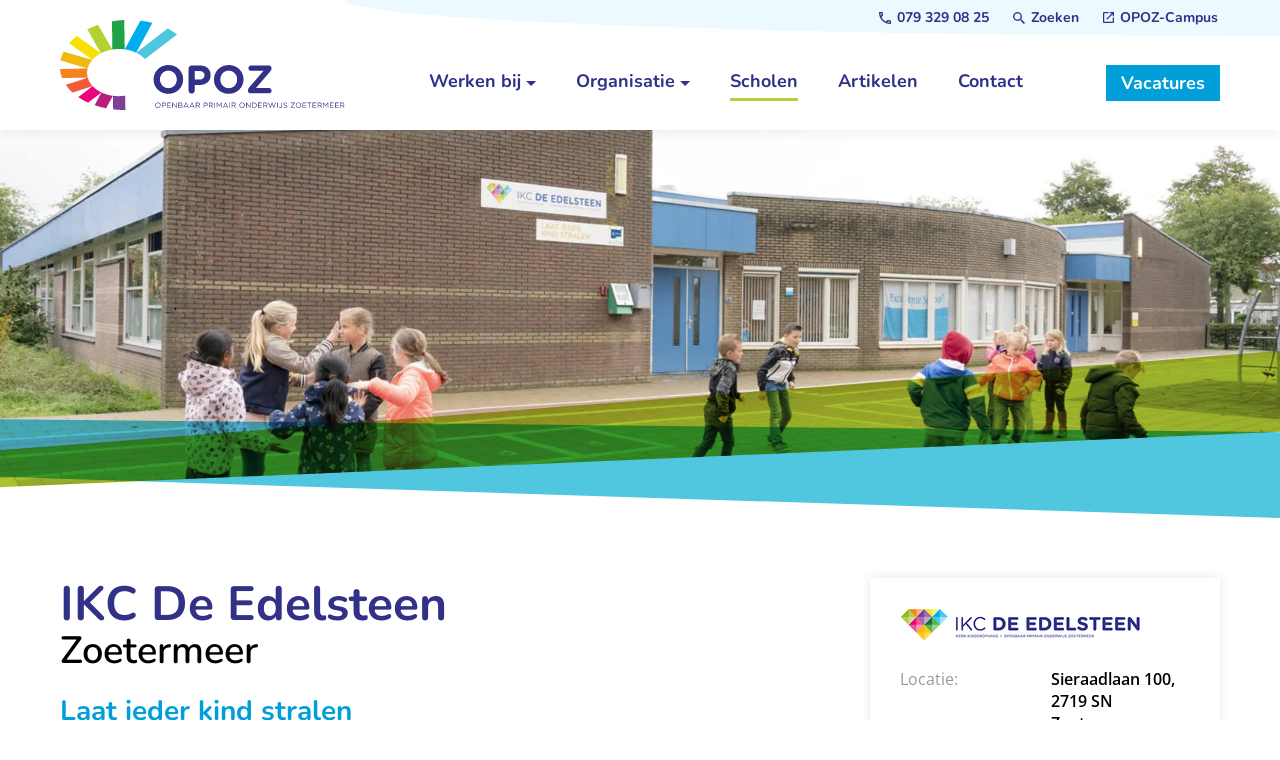

--- FILE ---
content_type: text/html
request_url: https://www.opoz.nl/scholen/ikc-de-edelsteen/
body_size: 17036
content:
<!DOCTYPE html>
<html lang="nl" prefix="og: http://ogp.me/ns#">
	<head>
		<!--
        ###################################################################################
        
                   Technische realisatie | DailyCMS | https://www.dailycms.com
        
        ###################################################################################
-->
		<meta charset="utf-8">
		<title>IKC De Edelsteen | Scholen | OPOZ</title>
		<meta name="description" content="IKC De Edelsteen is een fijne daltonschool in de Zoetermeerse wijk Rokkeveen. De kinderen krijgen vaak van huis uit een goede veelzijdige basis mee; ze vinden h...">
		<link rel="canonical" href="https://www.opoz.nl/scholen/ikc-de-edelsteen/">
		<meta name="viewport" content="width=device-width, initial-scale=1.0">
		<link rel="preload" as="style" href="https://cdn.dailycms.com/css/reset-1.3.css" integrity="sha384-W7F1X8tCsjPJT+fVMlaKSZ3GzYt5kP6Fy6Msmmd/znA1Fb/8O0GImEQxDtTuUXTm" crossorigin="anonymous">
		<link rel="preload" as="style" href="/css/partfonticon-2-1-googleMaterialSymbols-v206-rounded-400.css">
		<link rel="preload" as="style" href="/css/2046736-fonts.css">
		<link rel="preload" as="style" href="/css/2046736-index.css">
		<link rel="preload" as="style" href="/css/2046736-content-1.4.css">
		<link rel="preload" as="style" href="/css/2046736-partbutton-1.7.css">
		<link rel="preload" as="style" href="/css/2046736-partnavigation-2.3.css">
		<link rel="preload" as="style" href="https://cdn.dailycms.com/css/partfileimagegallery-2.14.css" integrity="sha384-ca3qMEUnwcVeQVBSp/hRrBlRv+THZ/Xyj6HKNSvsyLWq5l96KVXJ5GX4zahUOs8J" crossorigin="anonymous">
		<link rel="preload" as="style" href="https://cdn.dailycms.com/css/partgooglemaps-1.2.css" integrity="sha384-kpyb8T0UJjncYIhaV/IGsWze/SEOgOlvLyTOuWdhz4N8M9sK7KfKM9TUqqo932g1" crossorigin="anonymous">
		<link rel="preload" as="style" href="https://cdn.dailycms.com/css/partaccordionmenu-5.css" integrity="sha384-6OMMjBVvQb4bQuD6VNR/UzwtnwX1ec5fOIw7qCV69Gg7wZA4DgJfZNXSUmMWfFDN" crossorigin="anonymous">
		<link rel="preload" as="style" href="/css/2046736-snippetNotification.css">
		<link rel="preload" as="style" href="/css/2046736-override.css">
		<link rel="preload" as="style" href="/css/2046736-responsive.css">
		<link rel="preload" as="script" href="https://cdn.dailycms.com/js/jquery-3.7.1.js" integrity="sha384-1swiAeV3WUA6c/A2boezVy0jLcKja2zfu1fskIxKybfISzI6gR0p/Y+2xZYEbk7p" crossorigin="anonymous">
		<link rel="preload" as="script" href="https://cdn.dailycms.com/js/uri-1.19.1.js" integrity="sha384-OHJzbl9GtZ7HJfFWm/13C3qhMRjBns4zfhGmO3dSf16k6TOpSxGo3VFNVP3aM+Y1" crossorigin="anonymous">
		<link rel="preload" as="script" href="https://cdn.dailycms.com/js/partajax-3.17.js" integrity="sha384-7EySy+mhqqPKeMoh+tssdqr9g7xFZQKIP96AlFo0zRZXwBKu642Aiff6svCGJuKI" crossorigin="anonymous">
		<link rel="preload" as="script" href="/js/index.js">
		<link rel="preload" as="script" href="/js/simpleParallax-5.6.2.js">
		<link rel="preload" as="script" href="https://cdn.dailycms.com/js/jquerylazysizes-5.3.2.js" integrity="sha384-N0hwywoqEWyVDpoTkT+BXt8qTJZuiAqwp2iAWnJKCXgj/cqiipFT3ja39oC6imm2" crossorigin="anonymous">
		<link rel="preload" as="script" href="https://maps.googleapis.com/maps/api/js?key=AIzaSyC7SYTqYKCF3bxtLfgz7Xl0FMvJL1DrCGM&amp;callback=window.googleMapsInit">
		<link rel="preload" as="script" href="https://cdn.dailycms.com/js/partgooglemaps-7.js" integrity="sha384-JWSPfYAYypRsrrY31OcXYRSYAO5we8ghghn9r//Gqt3kgT6obw+IuXhTurSQcAmR" crossorigin="anonymous">
		<link rel="preload" as="script" href="https://cdn.dailycms.com/js/partaccordionmenu-5.js" integrity="sha384-1TIEC/OX3GJfTzeie8FEPaSEItUXW6fP6wD7CzzObju74RvQo7lMMsFeu0Wmg+gz" crossorigin="anonymous">
		<meta property="og:type" content="website">
		<meta property="og:site_name" content="OPOZ">
		<meta property="og:title" content="IKC De Edelsteen | Scholen | OPOZ">
		<meta property="og:description" content="IKC De Edelsteen is een fijne daltonschool in de Zoetermeerse wijk Rokkeveen. De kinderen krijgen vaak van huis uit een goede veelzijdige basis mee; ze vinden h...">
		<meta property="og:url" Content="https://www.opoz.nl/scholen/ikc-de-edelsteen/">
		<meta property="og:locale" content="nl_NL">
		<meta property="og:image" Content="https://www.opoz.nl/image/2538-197/945x630/ePr3D9AxJculOPSXPyX0kLYI04gnxkCVlgsTEL2FiP0-IKC%20De%20Edelsteen.jpg">
		<meta property="og:image:alt" content="IKC De Edelsteen">
		<meta property="og:image:width" content="945">
		<meta property="og:image:height" content="630">
		<link rel="icon" sizes="any" href="/favicon.ico">
		<link rel="shortcut icon " type="image/png" sizes="64x64" href="/image/2410-25/64x64/gUZu2Ydrmljln2!qIH1t26kVeCeCT81o-opoz%20favicon.png">
		<link rel="shortcut icon" sizes="196x196" href="/image/2410-25/196x196/gUZu2YdrmliG6yZLdK3Mji58xvPMOwAKaYy8QVtlWbY-opoz%20favicon.png">
		<link rel="apple-touch-icon-precomposed" href="/image/2410-25/180x180/gUZu2YdrmlhiBnHvl3tj8Gtw9jVjyerRNZuWWrIYvyg-opoz%20favicon.png">
		<meta name="msapplication-TileColor" content="#FFFFFF">
		<meta name="msapplication-TileImage" content="/image/2410-25/144x144/gUZu2YdrmlhKYJMRwnbqvRkDDtJd_lDHf8Qb6wDn_z8-opoz%20favicon.png">
		<script type="application/ld+json">[{"@context":"http://schema.org/","@type":"Organization","@id":"https://www.opoz.nl#Organization","name":"OPOZ","url":"https://www.opoz.nl","description":"Werken op een OPOZ-school is werken bij een vooruitstrevende en sterke organisatie waar we met elkaar kwaliteitsonderwijs maken. In het koersplan zetten we onze focus en ambities voor de komende jaren uiteen.","logo":"https://www.opoz.nl/image/2410-25/900x900/gUZu2YdrmlirSCbp7RVQN!8Ywsng8zYhP2UiZi5!LNY-opoz%20favicon.png","image":"https://www.opoz.nl/image/2410-25/900x900/gUZu2YdrmlirSCbp7RVQN!8Ywsng8zYhP2UiZi5!LNY-opoz%20favicon.png","telephone":"+31793290825","email":"info@opoz.nl","address":{"@type":"PostalAddress","streetAddress":"Blauw-roodlaan 156","addressLocality":"Zoetermeer","postalCode":"2718 SK","addressCountry":"NL"},"sameAs":["https://www.instagram.com/stichting_opoz/"],"geo":{"@type":"GeoCoordinates","latitude":52.03624,"longitude":4.49633}},{"@context":"http://schema.org/","@type":"Website","url":"https://www.opoz.nl","name":"OPOZ","potentialAction":[{"@type":"SearchAction","target":"https://www.opoz.nl/zoeken/?zoeken={search_term_string}","query-input":"required name=search_term_string"}]},{"@context":"http://schema.org/","@type":"BreadcrumbList","itemListElement":[{"@type":"ListItem","position":1,"item":{"@id":"https://www.opoz.nl/scholen/#BreadcrumbList","name":"Scholen"}},{"@type":"ListItem","position":2,"item":{"@id":"https://www.opoz.nl/scholen/ikc-de-edelsteen/#BreadcrumbList","name":"IKC De Edelsteen"}}]}]</script>
		<link href="https://cdn.dailycms.com/css/reset-1.3.css" rel="stylesheet" integrity="sha384-W7F1X8tCsjPJT+fVMlaKSZ3GzYt5kP6Fy6Msmmd/znA1Fb/8O0GImEQxDtTuUXTm" crossorigin="anonymous">
		<link href="/css/partfonticon-2-1-googleMaterialSymbols-v206-rounded-400.css" rel="stylesheet">
		<link href="/css/2046736-fonts.css" rel="stylesheet">
		<link href="/css/2046736-index.css" rel="stylesheet">
		<link href="/css/2046736-content-1.4.css" rel="stylesheet">
		<link href="/css/2046736-partbutton-1.7.css" rel="stylesheet">
		<link href="/css/2046736-partnavigation-2.3.css" rel="stylesheet">
		<link href="https://cdn.dailycms.com/css/partfileimagegallery-2.14.css" rel="stylesheet" integrity="sha384-ca3qMEUnwcVeQVBSp/hRrBlRv+THZ/Xyj6HKNSvsyLWq5l96KVXJ5GX4zahUOs8J" crossorigin="anonymous">
		<link href="https://cdn.dailycms.com/css/partgooglemaps-1.2.css" rel="stylesheet" integrity="sha384-kpyb8T0UJjncYIhaV/IGsWze/SEOgOlvLyTOuWdhz4N8M9sK7KfKM9TUqqo932g1" crossorigin="anonymous">
		<link href="https://cdn.dailycms.com/css/partaccordionmenu-5.css" rel="stylesheet" integrity="sha384-6OMMjBVvQb4bQuD6VNR/UzwtnwX1ec5fOIw7qCV69Gg7wZA4DgJfZNXSUmMWfFDN" crossorigin="anonymous">
		<link href="/css/2046736-snippetNotification.css" rel="stylesheet">
		<link href="/css/2046736-override.css" rel="stylesheet">
		<link href="/css/2046736-responsive.css" rel="stylesheet">
		<script>window.dataLayer = window.dataLayer || [];function gtag(){dataLayer.push(arguments);}if(typeof gtag === "function"){gtag("consent", "default",{ "ad_storage": "denied","ad_user_data": "denied","ad_personalization": "denied","analytics_storage": "denied"});gtag("consent", "update",{ "ad_storage": "granted","ad_user_data": "granted","ad_personalization": "granted","analytics_storage": "granted"});}</script>
		<script async src="https://www.googletagmanager.com/gtag/js?id=G-SH03B1WBVF"></script>
		<script>if (!String.prototype.includes) { String.prototype.includes = function() { 'use strict'; return String.prototype.indexOf.apply(this, arguments) !== -1; }; };if (!String.prototype.startsWith) {String.prototype.startsWith = function(searchString, position) {position = position || 0; return this.indexOf(searchString, position) === position;};};if (!String.prototype.endsWith) {String.prototype.endsWith = function(search, this_len) { if (this_len === undefined || this_len > this.length) {	this_len = this.length;} return this.substring(this_len - search.length, this_len) === search;};};</script>
		<script nonce="55GYjP2lnkhykY">window.dataLayer = window.dataLayer || [];function gtag(){dataLayer.push(arguments);}if(typeof gtag === "function"){gtag("js", new Date());gtag("config", "G-SH03B1WBVF");gtag("config", "G-06S0HSYL0Z");}(function(w,d,s,l,i){w[l]=w[l]||[];w[l].push({'gtm.start':new Date().getTime(),event:'gtm.js'});var f=d.getElementsByTagName(s)[0],j=d.createElement(s),dl=l!='dataLayer'?'&l='+l:'';j.async=true;j.src='https://www.googletagmanager.com/gtm.js?id='+i+dl;f.parentNode.insertBefore(j, f);})(window, document,'script','dataLayer','GTM-5QKBMQM');globalVariables = [];window.googleMapsInitFunctions = []; window.googleMapsInit = function() { for (i = 0; i < window.googleMapsInitFunctions.length; i++) { window.googleMapsInitFunctions[i](); } window.googleMapsInitFunctions.length = 0; };MapInitpartGoogleMapsPaid40782640 = function() { MapCreate('partGoogleMapsPaid40782640', {
  "zoom": 15,
  "center": null,
  "mapTypeControl": false,
  "mapTypeControlOptions": null,
  "zoomControl": true,
  "zoomControlOptions": null,
  "scaleControl": true,
  "streetViewControl": false,
  "streetViewControlOptions": null,
  "fullscreenControl": true,
  "styles": [
    {
      "featureType": "administrative",
      "elementType": "geometry",
      "stylers": [
        {
          "visibility": "off",
          "color": null,
          "saturation": 0
        }
      ]
    },
    {
      "featureType": "poi",
      "elementType": null,
      "stylers": [
        {
          "visibility": "off",
          "color": null,
          "saturation": 0
        }
      ]
    },
    {
      "featureType": "road",
      "elementType": "labels.icon",
      "stylers": [
        {
          "visibility": "off",
          "color": null,
          "saturation": 0
        }
      ]
    },
    {
      "featureType": "transit",
      "elementType": null,
      "stylers": [
        {
          "visibility": "off",
          "color": null,
          "saturation": 0
        }
      ]
    }
  ]
});MarkerAdd('partGoogleMapsPaid40782640', {
  "position": {
    "lat": 52.0347818,
    "lng": 4.4784691
  },
  "title": "IKC De Edelsteen",
  "draggable": false,
  "animation": null,
  "icon": "/images/style/google-maps-marker-blue.svg",
  "zIndex": 0,
  "infoWindow": {
    "content": "<div class=\"partContentText partContentText1 coreContent coreContent1\">\r\n\t<p><strong>IKC De Edelsteen</strong><br>Sieraadlaan 100<br>2719 SN Zoetermeer<br><a href=\"/scholen/ikc-de-edelsteen/\" title=\"IKC De Edelsteen\">Website</a></p>\r\n</div>\r\n"
  }
});ViewAndZoomFix('partGoogleMapsPaid40782640', 15);};window.googleMapsInitFunctions.push(MapInitpartGoogleMapsPaid40782640);</script>
	</head>
	<body>
		<noscript>
			<iframe src="https://www.googletagmanager.com/ns.html?id=GTM-5QKBMQM" height="0" width="0" style="display:none;visibility:hidden"></iframe>
		</noscript>
		<header id="stickyTopBar">
			<a id="logo" href="/" title="Home">
				<img src="/images/style/logo.svg" alt="OPOZ">
			</a>
			<div id="menuContainer">
				<div id="topMenu">
					<a id="partButton36453252" class="partButton partButton1 trackingId0793290825 naked phone" aria-label="079 329 08 25" title="Knop om direct te bellen" href="tel:+31793290825">
						<span class="buttonIcon" aria-hidden="true">
							<svg viewBox="0 0 18 18">
								<path d="M3.54 2c.06.89.21 1.76.45 2.59l-1.2 1.2c-.41-1.2-.67-2.47-.76-3.79h1.51m9.86 12.02c.85.24 1.72.39 2.6.45v1.49c-1.32-.09-2.59-.35-3.8-.75l1.2-1.19M4.5 0H1C.45 0 0 .45 0 1c0 9.39 7.61 17 17 17 .55 0 1-.45 1-1v-3.49c0-.55-.45-1-1-1-1.24 0-2.45-.2-3.57-.57a.84.84 0 00-.31-.05c-.26 0-.51.1-.71.29l-2.2 2.2a15.149 15.149 0 01-6.59-6.59l2.2-2.2c.28-.28.36-.67.25-1.02A11.36 11.36 0 015.5 1c0-.55-.45-1-1-1z"></path>
							</svg>
						</span>
						<span class="buttonLabel" aria-hidden="true">079 329 08 25</span>
					</a>
					<a id="partButton37172143" class="partButton partButton1 trackingIdZoeken naked search" aria-label="Zoeken" title="Zoeken" href="/zoeken/">
						<span class="buttonIcon" aria-hidden="true">
							<svg class="partSvg search" viewBox="0 0 18 18">
								<path d="M12.864 11.32h-.813l-.288-.277A6.66 6.66 0 0 0 13.38 6.69a6.69 6.69 0 1 0-6.69 6.69 6.66 6.66 0 0 0 4.354-1.617l.278.288v.813L16.467 18 18 16.467l-5.136-5.146zm-6.174 0a4.625 4.625 0 0 1-4.632-4.63A4.625 4.625 0 0 1 6.69 2.058a4.625 4.625 0 0 1 4.63 4.632 4.625 4.625 0 0 1-4.63 4.63z"></path>
							</svg>
						</span>
						<span class="buttonLabel" aria-hidden="true">Zoeken</span>
					</a>
					<a id="partButton54173484" class="partButton partButton1 trackingIdOPOZ-Campus naked campus" aria-label="OPOZ-Campus" title="OPOZ-Campus" href="https://www.opozcampus.nl/" target="_blank" rel="noopener">
						<span class="buttonIcon" aria-hidden="true">
							<svg viewBox="0 0 18 18">
								<path d="M2 18c-.55 0-1.02-.196-1.413-.587A1.926 1.926 0 0 1 0 16V2C0 1.45.196.98.588.587A1.926 1.926 0 0 1 2 0h7v2H2v14h14V9h2v7c0 .55-.196 1.02-.587 1.413A1.926 1.926 0 0 1 16 18H2Zm4.7-5.3-1.4-1.4L14.6 2H11V0h7v7h-2V3.4l-9.3 9.3Z"></path>
							</svg>
						</span>
						<span class="buttonLabel" aria-hidden="true">OPOZ-Campus</span>
					</a>
				</div>
				<div id="mainMenu">
					<nav id="partNavigation27880411" class="partNavigation partNavigation2 horizontal">
						<ul class="level-0">
							<li aria-haspopup="true">
								<a href="#">
									<span class="navigationLabel">Werken bij</span>
									<div class="navigationIconDropdown">
										<svg class="partSvg arrowDropDown" viewBox="0 0 10 5">
											<path d="M0 0l5 5 5-5z"></path>
										</svg>
									</div>
								</a>
								<ul class="level-1" aria-label="submenu">
									<li>
										<a href="/werken-bij/kom-werken-bij-opoz/">
											<span class="navigationLabel">Kom werken bij OPOZ</span>
										</a>
									</li>
									<li>
										<a href="/werken-bij/vacatures/">
											<span class="navigationLabel">Vacatures</span>
										</a>
									</li>
									<li>
										<a href="/werken-bij/jouw-loopbaan/">
											<span class="navigationLabel">Jouw loopbaan</span>
										</a>
									</li>
									<li>
										<a href="/werken-bij/opoz-campus/">
											<span class="navigationLabel">OPOZ-Campus</span>
										</a>
									</li>
									<li>
										<a href="/werken-bij/collegas-aan-het-woord/">
											<span class="navigationLabel">Collega&#39;s aan het woord</span>
										</a>
									</li>
									<li>
										<a href="/werken-bij/open-sollicitatie/">
											<span class="navigationLabel">Open sollicitatie</span>
										</a>
									</li>
									<li>
										<a href="/werken-bij/aanmelden-invalpool/">
											<span class="navigationLabel">Aanmelden invalpool</span>
										</a>
									</li>
								</ul>
							</li>
							<li aria-haspopup="true">
								<a href="#">
									<span class="navigationLabel">Organisatie</span>
									<div class="navigationIconDropdown">
										<svg class="partSvg arrowDropDown" viewBox="0 0 10 5">
											<path d="M0 0l5 5 5-5z"></path>
										</svg>
									</div>
								</a>
								<ul class="level-1" aria-label="submenu">
									<li>
										<a href="/organisatie/krachtig-op-koers/">
											<span class="navigationLabel">Krachtig op koers</span>
										</a>
									</li>
									<li>
										<a href="/organisatie/opoz-jouw-meesterwerk/">
											<span class="navigationLabel">OPOZ - Jouw meesterwerk</span>
										</a>
									</li>
									<li>
										<a href="/organisatie/bestuur-en-bestuursbureau/">
											<span class="navigationLabel">Bestuur en bestuursbureau</span>
										</a>
									</li>
									<li>
										<a href="/organisatie/raad-van-toezicht/">
											<span class="navigationLabel">Raad van Toezicht</span>
										</a>
									</li>
									<li>
										<a href="/organisatie/gmr/">
											<span class="navigationLabel">GMR</span>
										</a>
									</li>
									<li>
										<a href="/organisatie/partners/">
											<span class="navigationLabel">Partners</span>
										</a>
									</li>
									<li>
										<a href="/organisatie/klachtenregeling/">
											<span class="navigationLabel">Klachtenregeling</span>
										</a>
									</li>
								</ul>
							</li>
							<li class="selected">
								<a href="/scholen/">
									<span class="navigationLabel">Scholen</span>
								</a>
							</li>
							<li>
								<a href="/artikelen/">
									<span class="navigationLabel">Artikelen</span>
								</a>
							</li>
							<li>
								<a href="/contact/">
									<span class="navigationLabel">Contact</span>
								</a>
							</li>
						</ul>
					</nav>
					<a id="partButton30064455" class="partButton partButton1 trackingIdVacatures default" aria-label="Vacatures" title="Vacatures" href="/werken-bij/vacatures/">
						<span class="buttonLabel" aria-hidden="true">Vacatures</span>
					</a>
					<button id="mobileMenuToggle" class="partButton default">
						<span class="mobileMenuButtonHamburger">
							<span></span>
							<span></span>
							<span></span>
						</span>
						<span class="mobileMenuButtonLabel">Menu</span>
					</button>
				</div>
			</div>
		</header>
		<div id="stickyTopBarGhost"></div>
		<section id="imageHeaderSmall">
			<div class="partContentFileImageGallery partContentFileImageGallery2 coreContent coreContent1 single">
				<div class="contentFileImage">
					<figure>
						<div class="imagePlaceholderContainer">
							<div class="imagePlaceholder" style="padding-bottom:27.9%;"></div>
							<picture>
								<source data-sizes="auto" type="image/webp" data-src="/image/2538-197/1680x470/ePr3D9AxJcuvRMhsv4sr94bnNBDp2j2O1Ump4pTt6Fo-IKC%20De%20Edelsteen.webp" srcset="/image/2538-197/210x59/ePr3D9AxJcvWdBkSFRF!XgeNVd4srOE7FCJv8q0J0yg-IKC%20De%20Edelsteen.webp" data-srcset="/image/2538-197/1680x470/ePr3D9AxJcuvRMhsv4sr94bnNBDp2j2O1Ump4pTt6Fo-IKC%20De%20Edelsteen.webp 1680w, /image/2538-197/840x235/ePr3D9AxJcv4ADbhNX1ZxSnFeTz5hjmnuzR31NfXprU-IKC%20De%20Edelsteen.webp 840w">
								<img class="lazyload blurOnLoad" alt="IKC De Edelsteen" data-sizes="auto" data-src="/image/2538-197/1680x470/ePr3D9AxJcuvRMhsv4sr94bnNBDp2j2ODuX2uJWBqSY-IKC%20De%20Edelsteen.jpg" src="/image/2538-197/210x59/ePr3D9AxJcvWdBkSFRF!XgeNVd4srOE7F8k2LgFyYo0-IKC%20De%20Edelsteen.jpg" data-srcset="/image/2538-197/1680x470/ePr3D9AxJcuvRMhsv4sr94bnNBDp2j2ODuX2uJWBqSY-IKC%20De%20Edelsteen.jpg 1680w, /image/2538-197/840x235/ePr3D9AxJcv4ADbhNX1ZxSnFeTz5hjmn!3EvrlHP1XQ-IKC%20De%20Edelsteen.jpg 840w">
							</picture>
						</div>
					</figure>
				</div>
			</div>
			<svg id="elementColoredBar" viewBox="0 0 1440 188" preserveAspectRatio="none">
				<path d="M1440 90.934V0L0 111.643v41.64z"></path>
				<path d="M1440 91.401V188L0 141.67V76.723z"></path>
			</svg>
		</section>
		<section id="contentAndMenu">
			<div class="basicContainer">
				<div id="contentAndMenuContainer">
					<main id="contentContainer">
						<h1 class="h1">IKC De Edelsteen</h1>
						<h2 class="h2">Zoetermeer</h2>
						<div class="partContentText partContentText1 coreContent coreContent1">
							<h2 class="partHeading h2 h3">
								Laat ieder kind stralen
							</h2>
							<p><strong>IKC De Edelsteen is een fijne daltonschool in de Zoetermeerse wijk Rokkeveen. De kinderen krijgen vaak van huis uit een goede veelzijdige basis mee; ze vinden het fijn om hun nieuwsgierigheid te benutten en zelfstandig en onderzoekend aan de slag te gaan. </strong></p><p>Het eigenaarschap van onze kinderen is groot en wordt extra versterkt door de daltonaanpak. We zetten ons in om naast de cognitieve vaardigheden ook hun persoonsvaardigheden te ontwikkelen, zodat ze klaar zijn voor de volgende stap naar het voortgezet onderwijs.</p><p>Onze werkwijzen hebben we vastgelegd om kinderen van 4 tot 12 jaar in een doorlopende leerlijn onderwijs te kunnen geven. We zijn steeds actief in ontwikkeling. Zo zijn we onder andere in leerteams bezig met de doorgaande leerlijn ICT, de verbetering van het rekenonderwijs en de didactiek van begrijpend lezen. We willen ons onderwijs zo inrichten dat de kinderen effectief leren. Daarom betrekken we als team ook ouders en kinderen bij de planvorming en evaluaties, reflecteren we op ons gedrag en analyseren we de resultaten.</p>
						</div>
						<div class="partContentText partContentText1 coreContent coreContent1">
							<h2 class="partHeading h2 h3">
								Hier herken je ons aan:
							</h2>
							<ul><li>Dalton-IKC</li><li>Prettige professionele cultuur</li><li>Ontwikkelingsgericht</li><li>Eigenaarschap</li><li>Fijne leergierige leerlingen</li></ul>
						</div>
						<div class="partContentText partContentText1 coreContent coreContent1">
							<h2 class="partHeading h2 h3">
								_
							</h2>
							
						</div>
						<div class="partContentText partContentText1 coreContent coreContent1">
							<h2 class="partHeading h2 h3">
								IKC De Edelsteen als werkgever
							</h2>
							<p><strong>Als team leven we de daltonwaarden en -vaardigheden voor. We zijn ontwikkelingsgericht en we vinden het belangrijk om mee te denken en zelf doelen te stellen. We nemen onze rol als leerkracht serieus en in onze samenwerking zetten wij mooi onderwijs neer.</strong></p><p>IKC De Edelsteen werkt graag met ervaren professionals die vertrouwd zijn met het daltongedachtegoed of bereid zijn om hierin te leren en zich te ontwikkelen. Je bent gewend om mee te denken in de onderwijsontwikkeling en kritisch te kijken naar je eigen handelen. Je bent een open persoon, die de ander echt ziet. En je kunt vooral heel goed lesgeven! Samenwerken met collega’s en ouders gaat je goed af net als het inspireren van anderen met je visie en ervaring.</p><p>Starten op een daltonschool is soms stevig wennen aan een heel andere manier van werken. We helpen je met individuele coaching. En je collega’s staan klaar om je op weg te helpen.</p>
						</div>
						<div class="partContentText partContentText1 coreContent coreContent1">
							<h2 class="partHeading h2 h3">
								Sfeer proeven?
							</h2>
							<p>Heb je interesse in de school, maar wil je eerst de sfeer komen proeven? Of ben je op zoek naar meer informatie? Neem dan vooral contact op met Cynthia Vijgenboom (directeur) via (079) 361 76 29 of <a href="mailto:info.edelsteen@opoz.nl">info.edelsteen@opoz.nl</a>.</p>
						</div>
						<div id="keyPoints">
							<div class="partContentText partContentText1 coreContent coreContent1">
								<h2 class="partHeading h2 h3">
									Speerpunten
								</h2>
								
							</div>
						</div>
						<div id="schoolQuote">
							<div class="image">
								<div class="partContentFileImageGallery partContentFileImageGallery2 coreContent coreContent1 single">
									<div class="contentFileImage">
										<figure>
											<div class="imagePlaceholderContainer">
												<div class="imagePlaceholder" style="padding-bottom:100%;"></div>
												<picture>
													<source data-sizes="auto" type="image/webp" data-src="/image/6788-425/200x200/qXSsVSW3TEOxRZVcQ3CdKUJuOY7qulmIlbr!BIVOaK4-IMG_7332.webp" srcset="/image/6788-425/200x200/qXSsVSW3TEOxRZVcQ3CdKdbkt1CFpEVbVhktT98AqgY-IMG_7332.webp" data-srcset="/image/6788-425/200x200/qXSsVSW3TEOxRZVcQ3CdKUJuOY7qulmIlbr!BIVOaK4-IMG_7332.webp 200w, /image/6788-425/100x100/qXSsVSW3TEO5VhC2yUg7nV1jHvdnodD45y87GxN_qvc-IMG_7332.webp 100w, /image/6788-425/400x400/qXSsVSW3TENDj2kXzISQwuYCxloaIfl9z1PVmZXiF2s-IMG_7332.webp 400w">
													<img class="lazyload" alt="IMG_7332" data-sizes="auto" data-src="/image/6788-425/200x200/qXSsVSW3TEOxRZVcQ3CdKUJuOY7qulmIChyGj8C0p_w-IMG_7332.jpg" src="/image/6788-425/200x200/qXSsVSW3TEOxRZVcQ3CdKdbkt1CFpEVbuknU4thARac-IMG_7332.jpg" data-srcset="/image/6788-425/200x200/qXSsVSW3TEOxRZVcQ3CdKUJuOY7qulmIChyGj8C0p_w-IMG_7332.jpg 200w, /image/6788-425/100x100/qXSsVSW3TEO5VhC2yUg7nV1jHvdnodD4LSXdMkARSH4-IMG_7332.jpg 100w, /image/6788-425/400x400/qXSsVSW3TENDj2kXzISQwuYCxloaIfl9NY1UgFq8FO4-IMG_7332.jpg 400w">
												</picture>
											</div>
										</figure>
									</div>
								</div>
							</div>
							<div class="text">
								<div class="partContentText partContentText1 coreContent coreContent1">
									<h2 class="partHeading h2 h4">
										Cynthia Vijgenboom, directeur
									</h2>
									<p>‘Als doelgericht directeur en mensenmens geniet ik van het eigenaarschap van het team. Zij zijn de experts die zelfstandig werken binnen de kaders die we samen schetsen. Ik vertrouw ze dat helemaal toe. Ik nodig ze uit om met plannen te komen, hun doelen te stellen en hiermee aan de slag te gaan.’</p>
								</div>
							</div>
						</div>
					</main>
					<aside id="sideContainer">
						<div id="schoolSideContainer">
							<div class="partContentFileImageGallery partContentFileImageGallery2 coreContent coreContent1 single">
								<div class="contentFileImage">
									<figure style="width:241px">
										<div class="imagePlaceholderContainer">
											<div class="imagePlaceholder" style="padding-bottom:14.1%;"></div>
											<picture>
												<source data-sizes="auto" type="image/webp" data-src="/image/2712-217/270x34/qXSsVSW3TENz0!omtfFTR43puEVuP_t1ekDuyVqKxww-IKC_DE_EDELSTEEN_kleur_RGBweb.webp" srcset="/image/2712-217/270x34/qXSsVSW3TENz0!omtfFTR43puEVuP_t1ekDuyVqKxww-IKC_DE_EDELSTEEN_kleur_RGBweb.webp" data-srcset="/image/2712-217/270x34/qXSsVSW3TENz0!omtfFTR43puEVuP_t1ekDuyVqKxww-IKC_DE_EDELSTEEN_kleur_RGBweb.webp 241w, /image/2712-217/482x68/qXSsVSW3TEOVKennWHgJe4NCh3PPuHyTO5munz7kerk-IKC_DE_EDELSTEEN_kleur_RGBweb.webp 482w">
												<img class="lazyload blurOnLoad" alt="IKC_DE_EDELSTEEN_kleur_RGBweb" data-sizes="auto" data-src="/image/2712-217/270x34/qXSsVSW3TENz0!omtfFTRwuRMOiJzmnIsmNZj!BbCnM-IKC_DE_EDELSTEEN_kleur_RGBweb.png" src="/image/2712-217/270x34/qXSsVSW3TENz0!omtfFTRwuRMOiJzmnIsmNZj!BbCnM-IKC_DE_EDELSTEEN_kleur_RGBweb.png" data-srcset="/image/2712-217/270x34/qXSsVSW3TENz0!omtfFTRwuRMOiJzmnIsmNZj!BbCnM-IKC_DE_EDELSTEEN_kleur_RGBweb.png 241w, /image/2712-217/482x68/qXSsVSW3TEOVKennWHgJe4NCh3PPuHyT!o!6NXxvpyY-IKC_DE_EDELSTEEN_kleur_RGBweb.png 482w">
											</picture>
										</div>
									</figure>
								</div>
							</div>
							<table class="schoolTable">
								<tr>
									<td>Locatie</td>
									<td>Sieraadlaan 100, 2719 SN Zoetermeer</td>
								</tr>
								<tr>
									<td>Telefoonnummer</td>
									<td>
										<a href="tel:0793617629">079 361 76 29</a>
									</td>
								</tr>
								<tr>
									<td>E-mailadres</td>
									<td>
										<a href="edelsteen@opoz.nl">edelsteen@opoz.nl</a>
									</td>
								</tr>
								<tr>
									<td>Website</td>
									<td>
										<a href="http://www.ikcdeedelsteen.nl/" target="_blank" rel="noopener">ikcdeedelsteen.nl</a>
									</td>
								</tr>
							</table>
						</div>
					</aside>
				</div>
			</div>
		</section>
		<div id="googleMapsContainer" class="sectionAboveFooter">
			<div id="partGoogleMapsPaid40782640" class="partGoogleMaps partGoogleMaps1"></div>
		</div>
		<footer>
			<div id="footerMain">
				<div class="basicContainer">
					<div id="footerColumnContainer">
						<nav id="footerColumnMenu">
							<div class="footerColumn">
								<h2 class="h5">Werken bij</h2>
								<ul>
									<li>
										<a href="/werken-bij/kom-werken-bij-opoz/">Kom werken bij OPOZ</a>
									</li>
									<li>
										<a href="/werken-bij/vacatures/">Vacatures</a>
									</li>
									<li>
										<a href="/werken-bij/jouw-loopbaan/">Jouw loopbaan</a>
									</li>
									<li>
										<a href="/werken-bij/opoz-campus/">OPOZ-Campus</a>
									</li>
									<li>
										<a href="/werken-bij/collegas-aan-het-woord/">Collega&#39;s aan het woord</a>
									</li>
									<li>
										<a href="/werken-bij/open-sollicitatie/">Open sollicitatie</a>
									</li>
									<li>
										<a href="/werken-bij/aanmelden-invalpool/">Aanmelden invalpool</a>
									</li>
								</ul>
							</div>
							<div class="footerColumn">
								<h2 class="h5">Organisatie</h2>
								<ul>
									<li>
										<a href="/organisatie/krachtig-op-koers/">Krachtig op koers</a>
									</li>
									<li>
										<a href="/organisatie/opoz-jouw-meesterwerk/">OPOZ - Jouw meesterwerk</a>
									</li>
									<li>
										<a href="/organisatie/bestuur-en-bestuursbureau/">Bestuur en bestuursbureau</a>
									</li>
									<li>
										<a href="/organisatie/raad-van-toezicht/">Raad van Toezicht</a>
									</li>
									<li>
										<a href="/organisatie/gmr/">GMR</a>
									</li>
									<li>
										<a href="/organisatie/partners/">Partners</a>
									</li>
									<li>
										<a href="/organisatie/klachtenregeling/">Klachtenregeling</a>
									</li>
								</ul>
							</div>
						</nav>
						<div id="footerColumnContact">
							<div id="footerContactContainer">
								<h2 class="h5">OPOZ</h2>
								<address>
									<ul>
										<li>
											<a href="https://www.google.com/maps/dir//Blauw-roodlaan%20156%202718%20SK%20Zoetermeer" target="_blank" rel="noopener">
												<span class="icon">
													<svg class="partSvg location" viewBox="0 0 12 16">
														<path d="M6 .5A5.246 5.246 0 00.75 5.75C.75 9.688 6 15.5 6 15.5s5.25-5.813 5.25-9.75A5.246 5.246 0 006 .5zm0 7.125a1.876 1.876 0 11.001-3.751A1.876 1.876 0 016 7.625z"></path>
													</svg>
												</span>
												<span class="label">Blauw-roodlaan 156<br>2718 SK Zoetermeer</span>
											</a>
										</li>
										<li>
											<a href="tel:+31793290825">
												<span class="icon">
													<svg class="partSvg phone" viewBox="0 0 18 18">
														<path d="M3.62 7.79c1.44 2.83 3.76 5.14 6.59 6.59l2.2-2.2c.27-.27.67-.36 1.02-.24 1.12.37 2.33.57 3.57.57.55 0 1 .45 1 1V17c0 .55-.45 1-1 1C7.61 18 0 10.39 0 1c0-.55.45-1 1-1h3.5c.55 0 1 .45 1 1 0 1.25.2 2.45.57 3.57.11.35.03.74-.25 1.02l-2.2 2.2z"></path>
													</svg>
												</span>
												<span class="label">079 329 08 25</span>
											</a>
										</li>
										<li>
											<a href="mailto:info@opoz.nl">
												<span class="icon">
													<svg class="partSvg envelope" viewBox="0 0 300 240">
														<path d="M270 0H30C13.5 0 .15 13.5.15 30L0 210c0 16.5 13.5 30 30 30h240c16.5 0 30-13.5 30-30V30c0-16.5-13.5-30-30-30zm0 60l-120 75L30 60V30l120 75 120-75v30z"></path>
													</svg>
												</span>
												<span class="label">info@opoz.nl</span>
											</a>
										</li>
									</ul>
								</address>
							</div>
							<ul id="footerSocialList">
								<li>
									<a href="https://linkedin.com/company/stichting-opoz/" title="Link naar LinkedIn" target="_blank" rel="noopener">
										<span class="icon">
											<img src="/images/style/icon-social-linkedin.svg" alt="Facebook logo">
										</span>
										<span class="label">Volg ons via LinkedIn</span>
									</a>
								</li>
								<li>
									<a href="https://www.instagram.com/stichting_opoz/" title="Link naar Instagram" target="_blank" rel="noopener">
										<span class="icon">
											<img src="/images/style/icon-social-instagram.svg" alt="Instagram logo">
										</span>
										<span class="label">Volg ons via Instagram</span>
									</a>
								</li>
							</ul>
						</div>
					</div>
				</div>
			</div>
			<div id="footerBottom">
				<div class="basicContainer">
					<nav>
						<ul>
							<li>
								<a href="/cookies/" title="Cookies">Cookies</a>
							</li>
							<li>
								<a href="/privacyverklaring/" title="Privacyverklaring">Privacyverklaring</a>
							</li>
							<li>
								<a class="intranet" href="https://intranet.opoz.nl" target="_blank" rel="noopener">
									<span class="label">OPOZ Intranet</span>
									<span class="partFontIcon partFontIcon2 fontIconGoogleMaterialSymbols-rounded-400-v206 partFontIcon2--inlineSvg" aria-hidden="true"><svg viewBox="0 -960 960 960"><path d="M200-120q-33 0-56.5-23.5T120-200v-560q0-33 23.5-56.5T200-840h240q17 0 28.5 11.5T480-800q0 17-11.5 28.5T440-760H200v560h560v-240q0-17 11.5-28.5T800-480q17 0 28.5 11.5T840-440v240q0 33-23.5 56.5T760-120H200Zm560-584L416-360q-11 11-28 11t-28-11q-11-11-11-28t11-28l344-344H600q-17 0-28.5-11.5T560-800q0-17 11.5-28.5T600-840h200q17 0 28.5 11.5T840-800v200q0 17-11.5 28.5T800-560q-17 0-28.5-11.5T760-600v-104Z"></path></svg></span>
								</a>
							</li>
							<li id="realisatie">
								<a href="http://primaircommunicatie.nl/" target="_blank" rel="noopener">
									<span>Realisatie: Primair Communicatie</span>
								</a>
							</li>
						</ul>
					</nav>
				</div>
			</div>
		</footer>
		<div id="mobileMenuToggleContainer">
			<div id="mobileMenuToggleContainerScroll">
				<div id="partAccordionMenuNavigation10519222" class="partAccordionMenuNavigation">
					<ul class="accordionList">
						<li>
							<a href="/">Home</a>
						</li>
						<li>
							<span class="accordionMenuDropdown">
								<span class="linkTrigger">Werken bij</span>
								<span class="buttonTrigger">
									<svg class="partSvg keyboardArrowDown" viewBox="0 0 12 8">
										<path d="M1.41 0.59L6 5.17 10.59 0.59 12 2 6 8 0 2z"></path>
									</svg>
								</span>
							</span>
							<ul class="accordionList">
								<li>
									<a href="/werken-bij/kom-werken-bij-opoz/">Kom werken bij OPOZ</a>
								</li>
								<li>
									<a href="/werken-bij/vacatures/">Vacatures</a>
								</li>
								<li>
									<a href="/werken-bij/jouw-loopbaan/">Jouw loopbaan</a>
								</li>
								<li>
									<a href="/werken-bij/opoz-campus/">OPOZ-Campus</a>
								</li>
								<li>
									<a href="/werken-bij/collegas-aan-het-woord/">Collega&#39;s aan het woord</a>
								</li>
								<li>
									<a href="/werken-bij/open-sollicitatie/">Open sollicitatie</a>
								</li>
								<li>
									<a href="/werken-bij/aanmelden-invalpool/">Aanmelden invalpool</a>
								</li>
							</ul>
						</li>
						<li>
							<span class="accordionMenuDropdown">
								<span class="linkTrigger">Organisatie</span>
								<span class="buttonTrigger">
									<svg class="partSvg keyboardArrowDown" viewBox="0 0 12 8">
										<path d="M1.41 0.59L6 5.17 10.59 0.59 12 2 6 8 0 2z"></path>
									</svg>
								</span>
							</span>
							<ul class="accordionList">
								<li>
									<a href="/organisatie/krachtig-op-koers/">Krachtig op koers</a>
								</li>
								<li>
									<a href="/organisatie/opoz-jouw-meesterwerk/">OPOZ - Jouw meesterwerk</a>
								</li>
								<li>
									<a href="/organisatie/bestuur-en-bestuursbureau/">Bestuur en bestuursbureau</a>
								</li>
								<li>
									<a href="/organisatie/raad-van-toezicht/">Raad van Toezicht</a>
								</li>
								<li>
									<a href="/organisatie/gmr/">GMR</a>
								</li>
								<li>
									<a href="/organisatie/partners/">Partners</a>
								</li>
								<li>
									<a href="/organisatie/klachtenregeling/">Klachtenregeling</a>
								</li>
							</ul>
						</li>
						<li class="active selected">
							<span class="accordionMenuDropdown">
								<a href="/scholen/">Scholen</a>
								<span class="buttonTrigger">
									<svg class="partSvg keyboardArrowDown" viewBox="0 0 12 8">
										<path d="M1.41 0.59L6 5.17 10.59 0.59 12 2 6 8 0 2z"></path>
									</svg>
								</span>
							</span>
							<ul class="accordionList">
								<li>
									<a href="/scholen/ikc-de-baanbreker/">IKC De Baanbreker</a>
								</li>
								<li>
									<a href="/scholen/ikc-da-vinci/">IKC Da Vinci</a>
								</li>
								<li class="active selected">
									<a href="/scholen/ikc-de-edelsteen/">IKC De Edelsteen</a>
								</li>
								<li>
									<a href="/scholen/ikc-florence-nightingale/">IKC Florence Nightingale</a>
								</li>
								<li>
									<a href="/scholen/ikc-de-gaerde/">IKC De Gaerde</a>
								</li>
								<li>
									<a href="/scholen/ikc-de-kasteeltuyn/">IKC De Kasteeltuyn</a>
								</li>
								<li>
									<a href="/scholen/ikc-klimboom/">IKC Klimboom</a>
								</li>
								<li>
									<a href="/scholen/ikc-de-piramide/">IKC De Piramide</a>
								</li>
								<li>
									<a href="/scholen/ikc-het-plankier/">IKC Het Plankier</a>
								</li>
								<li>
									<a href="/scholen/ikc-de-saffier/">IKC De Saffier</a>
								</li>
								<li>
									<a href="/scholen/ikc-de-springplank/">IKC De Springplank</a>
								</li>
								<li>
									<a href="/scholen/ikc-de-tjalk/">IKC De Tjalk</a>
								</li>
								<li>
									<a href="/scholen/ikc-de-triangel/">IKC De Triangel</a>
								</li>
								<li>
									<a href="/scholen/ikc-de-trinoom/">IKC De Trinoom</a>
								</li>
								<li>
									<a href="/scholen/sbo-de-vuurtoren/">SBO De Vuurtoren</a>
								</li>
								<li>
									<a href="/scholen/ikc-de-vijverburgh/">IKC De Vijverburgh</a>
								</li>
								<li>
									<a href="/scholen/ikc-de-waterlelie/">IKC De Waterlelie</a>
								</li>
								<li>
									<a href="/scholen/ikc-de-watersnip/">IKC De Watersnip</a>
								</li>
								<li>
									<a href="/scholen/ikc-het-zwanenbos/">IKC Het Zwanenbos</a>
								</li>
							</ul>
						</li>
						<li>
							<a href="/artikelen/">Artikelen</a>
						</li>
						<li>
							<a href="/contact/">Contact</a>
						</li>
					</ul>
				</div>
				<div class="partButtonContentContainer">
					<a id="partButton62036551" class="partButton partButton1 trackingIdZoeken default" aria-label="Zoeken" title="Zoeken" href="/zoeken/">
						<span class="buttonIcon" aria-hidden="true">
							<svg class="partSvg search" viewBox="0 0 18 18">
								<path d="M12.864 11.32h-.813l-.288-.277A6.66 6.66 0 0 0 13.38 6.69a6.69 6.69 0 1 0-6.69 6.69 6.66 6.66 0 0 0 4.354-1.617l.278.288v.813L16.467 18 18 16.467l-5.136-5.146zm-6.174 0a4.625 4.625 0 0 1-4.632-4.63A4.625 4.625 0 0 1 6.69 2.058a4.625 4.625 0 0 1 4.63 4.632 4.625 4.625 0 0 1-4.63 4.63z"></path>
							</svg>
						</span>
						<span class="buttonLabel" aria-hidden="true">Zoeken</span>
					</a>
					<a id="partButton6839607" class="partButton partButton1 trackingIdVacatures default" aria-label="Vacatures" title="Vacatures" href="/werken-bij/vacatures/">
						<span class="buttonLabel" aria-hidden="true">Vacatures</span>
					</a>
					<a id="partButton22789498" class="partButton partButton1 trackingIdOPOZ-Campus default" aria-label="OPOZ-Campus" title="OPOZ-Campus" href="https://www.opozcampus.nl/" target="_blank" rel="noopener">
						<span class="buttonIcon" aria-hidden="true">
							<svg viewBox="0 0 18 18">
								<path d="M2 18c-.55 0-1.02-.196-1.413-.587A1.926 1.926 0 0 1 0 16V2C0 1.45.196.98.588.587A1.926 1.926 0 0 1 2 0h7v2H2v14h14V9h2v7c0 .55-.196 1.02-.587 1.413A1.926 1.926 0 0 1 16 18H2Zm4.7-5.3-1.4-1.4L14.6 2H11V0h7v7h-2V3.4l-9.3 9.3Z"></path>
							</svg>
						</span>
						<span class="buttonLabel" aria-hidden="true">OPOZ-Campus</span>
					</a>
				</div>
			</div>
		</div>
		<script src="https://cdn.dailycms.com/js/jquery-3.7.1.js" integrity="sha384-1swiAeV3WUA6c/A2boezVy0jLcKja2zfu1fskIxKybfISzI6gR0p/Y+2xZYEbk7p" crossorigin="anonymous"></script>
		<script src="https://cdn.dailycms.com/js/uri-1.19.1.js" integrity="sha384-OHJzbl9GtZ7HJfFWm/13C3qhMRjBns4zfhGmO3dSf16k6TOpSxGo3VFNVP3aM+Y1" crossorigin="anonymous"></script>
		<script src="https://cdn.dailycms.com/js/partajax-3.17.js" integrity="sha384-7EySy+mhqqPKeMoh+tssdqr9g7xFZQKIP96AlFo0zRZXwBKu642Aiff6svCGJuKI" crossorigin="anonymous"></script>
		<script src="/js/index.js"></script>
		<script src="/js/simpleParallax-5.6.2.js"></script>
		<script src="https://cdn.dailycms.com/js/jquerylazysizes-5.3.2.js" integrity="sha384-N0hwywoqEWyVDpoTkT+BXt8qTJZuiAqwp2iAWnJKCXgj/cqiipFT3ja39oC6imm2" crossorigin="anonymous"></script>
		<script src="https://maps.googleapis.com/maps/api/js?key=AIzaSyC7SYTqYKCF3bxtLfgz7Xl0FMvJL1DrCGM&amp;callback=window.googleMapsInit" async="true"></script>
		<script src="https://cdn.dailycms.com/js/partgooglemaps-7.js" integrity="sha384-JWSPfYAYypRsrrY31OcXYRSYAO5we8ghghn9r//Gqt3kgT6obw+IuXhTurSQcAmR" crossorigin="anonymous"></script>
		<script src="https://cdn.dailycms.com/js/partaccordionmenu-5.js" integrity="sha384-1TIEC/OX3GJfTzeie8FEPaSEItUXW6fP6wD7CzzObju74RvQo7lMMsFeu0Wmg+gz" crossorigin="anonymous"></script>
		<script>function CssLoad(cssUrl, integrityHash){if ($('link[href^="' + cssUrl + '"]').length == 0) { var head = document.getElementsByTagName('head')[0];var link = document.createElement('link');link.rel = 'stylesheet';link.type = 'text/css';link.href = cssUrl;if (integrityHash){ link.integrity = integrityHash;link.crossOrigin = 'anonymous'} head.prepend(link);}}; </script>
		<script>globalVariables_UrlMutationSegmentSequence = ['pagina'];</script>
		<script>$(document).ready(function (){jQuery.event.special.touchstart = {setup: function(_, ns, handle) {this.addEventListener('touchstart', handle, { passive: !ns.includes('noPreventDefault') });}}; ;$(window).on('popstate', function(event) {location.reload(false);});document.addEventListener('touchstart', function() { });var menuItemNotNaturalList = document.querySelectorAll('#partNavigation27880411 a[href="#"]');for (i = 0; i < menuItemNotNaturalList.length; i++) { menuItemNotNaturalList[i].addEventListener('click', function(e) { e.stopPropagation();e.preventDefault();});};$('#partAccordionMenuNavigation10519222').partAccordionMenu({ });});</script>
	</body>
</html>


--- FILE ---
content_type: text/css
request_url: https://www.opoz.nl/css/partfonticon-2-1-googleMaterialSymbols-v206-rounded-400.css
body_size: 148
content:
.partFontIcon { --partFontIcon-size: 1.5rem; --partFontIcon-color: currentColor; }.partFontIcon.partFontIcon2.partFontIcon2--inlineSvg.fontIconGoogleMaterialSymbols-rounded-400-v206 { line-height:1; display:inline-block; }.partFontIcon.partFontIcon2.partFontIcon2--inlineSvg.fontIconGoogleMaterialSymbols-rounded-400-v206 svg { fill:var(--partFontIcon-color); width:var(--partFontIcon-size); height:var(--partFontIcon-size); }

--- FILE ---
content_type: text/css
request_url: https://www.opoz.nl/css/2046736-fonts.css
body_size: 256
content:
@font-face{font-family:Nunito;font-style:normal;font-weight:600;font-display:swap;src:local(""),url(/fonts/nunito-v22-latin-600.woff2) format("woff2"),url(/fonts/nunito-v22-latin-600.woff) format("woff")}@font-face{font-family:Nunito;font-style:normal;font-weight:700;font-display:swap;src:local(""),url(/fonts/nunito-v22-latin-700.woff2) format("woff2"),url(/fonts/nunito-v22-latin-700.woff) format("woff")}@font-face{font-family:Nunito;font-style:italic;font-weight:600;font-display:swap;src:local(""),url(/fonts/nunito-v22-latin-600italic.woff2) format("woff2"),url(/fonts/nunito-v22-latin-600italic.woff) format("woff")}@font-face{font-family:Nunito;font-style:italic;font-weight:700;font-display:swap;src:local(""),url(/fonts/nunito-v22-latin-700italic.woff2) format("woff2"),url(/fonts/nunito-v22-latin-700italic.woff) format("woff")}@font-face{font-family:Open Sans;font-style:normal;font-weight:400;font-display:swap;src:local(""),url(/fonts/open-sans-v28-latin-regular.woff2) format("woff2"),url(/fonts/open-sans-v28-latin-regular.woff) format("woff")}@font-face{font-family:Open Sans;font-style:normal;font-weight:600;font-display:swap;src:local(""),url(/fonts/open-sans-v28-latin-600.woff2) format("woff2"),url(/fonts/open-sans-v28-latin-600.woff) format("woff")}@font-face{font-family:Open Sans;font-style:normal;font-weight:700;font-display:swap;src:local(""),url(/fonts/open-sans-v28-latin-700.woff2) format("woff2"),url(/fonts/open-sans-v28-latin-700.woff) format("woff")}@font-face{font-family:Open Sans;font-style:italic;font-weight:400;font-display:swap;src:local(""),url(/fonts/open-sans-v28-latin-italic.woff2) format("woff2"),url(/fonts/open-sans-v28-latin-italic.woff) format("woff")}@font-face{font-family:Open Sans;font-style:italic;font-weight:600;src:local(""),url(/fonts/open-sans-v28-latin-600italic.woff2) format("woff2"),url(/fonts/open-sans-v28-latin-600italic.woff) format("woff")}@font-face{font-family:Open Sans;font-style:italic;font-weight:700;font-display:swap;src:local(""),url(/fonts/open-sans-v28-latin-700italic.woff2) format("woff2"),url(/fonts/open-sans-v28-latin-700italic.woff) format("woff")}


--- FILE ---
content_type: text/css
request_url: https://www.opoz.nl/css/2046736-index.css
body_size: 11982
content:
html{height:calc(100vh - env(safe-area-inset-bottom))}body{color:#444;font-size:clamp(1rem,1vw + .43rem,1.125rem);font-weight:400;font-family:Open Sans,sans-serif;-webkit-font-smoothing:antialiased;-moz-osx-font-smoothing:grayscale}h1,h2,h3,h4,.h1,.h2,.h3,.h4{word-wrap:break-word;line-height:1.1em;color:var(--color-blue-dark);font-family:Nunito,sans-serif}h1,.h1{font-size:48px;font-weight:700;margin-bottom:20px}h2,.h2{font-size:38px;font-weight:600;margin-bottom:10px;color:#000}main h2,main .h3{color:var(--color-blue)}h3,.h3{font-size:28px;font-weight:700;margin-bottom:5px}h4,.h4{font-size:24px;font-weight:700;margin-bottom:0}h5,.h5{font-size:20px;font-weight:700}strong{font-weight:700;font-style:inherit}em{font-style:italic;font-weight:inherit}sup,sub{vertical-align:baseline;position:relative;font-size:75%;line-height:0}sup{top:-.5em;vertical-align:sub}sub{bottom:-.25em;vertical-align:sub}.basicContainer{max-width:1620px;margin:0 auto;padding:120px 120px 90px}#anchor{top:-92px;position:relative}.sectionAboveFooter.textWithImageContainer>.text:last-child{padding-bottom:calc(15px + 6.6666666667vw)!important}.sectionAboveFooter .imageTextItemContainer:last-child{padding-bottom:calc(15px + 6.6666666667vw)!important}.sectionAboveFooter>.basicContainer{padding-bottom:calc(15px + 6.6666666667vw)!important}#homeIntroContainer,#imageHeaderSmall .partContentFileImageGallery{clip-path:polygon(0 0,100% 0,100% calc(100% - 4.3055555556vw),0% 100%)}#homeIntro svg#elementColoredBar{margin-top:-10.625%}#imageHeaderSmall svg#elementColoredBar{margin-top:-10.625%}svg#elementColoredBar{position:relative;display:block;z-index:10;mix-blend-mode:multiply;pointer-events:none}svg#elementColoredBar path:nth-child(1){fill:var(--color-green);mix-blend-mode:multiply}svg#elementColoredBar path:nth-child(2){fill:var(--color-blue-light);mix-blend-mode:multiply}#stickyTopBar{width:100%;background-color:#fff;box-shadow:0 5px 10px rgba(0,0,0,.05);position:fixed;left:0;top:0;z-index:2000;transition:height .3s ease;display:flex;justify-content:space-between;padding-left:60px}#stickyTopBar,#stickyTopBarGhost{height:130px}#stickyTopBar #logo{width:285px;max-height:calc(100% - 30px);position:relative;align-self:center}#stickyTopBar #logo:before{content:"";display:block;padding-bottom:31.6455696203%;transition:padding-bottom ease .3s}#stickyTopBar #logo img{position:absolute;left:0;top:0;width:100%;height:100%;object-fit:contain;object-position:0 50%}#menuContainer{display:flex;flex-direction:column;flex:1 1 auto;height:100%}#topMenu,#mainMenu{padding-right:60px}#topMenu{display:flex;justify-content:flex-end;align-items:center;flex:0 0 auto;height:36px;position:relative;background-color:var(--color-blue-lighter);border-radius:0 0 0 100%}#topMenu .partButton{margin-left:20px}#topMenu #backgroundSvg{position:absolute;right:0;top:0;z-index:-1;fill:#f5f5f5;width:100%;height:36px}#topMenu .partButton.campus .buttonIcon svg{height:11px;margin-bottom:2px}#mainMenu{display:flex;justify-content:flex-end;align-items:center;flex:1 1 auto}#stickyTopBar.scrolled{height:92px}#stickyTopBar.scrolled .basicContainer{padding-top:5px;padding-bottom:5px}.textWithImageContainer{display:flex;flex-wrap:wrap;background-color:#fff}#homeAmbitions+.textWithImageContainer{background-color:var(--color-blue-lighter)}#homeAmbitions+.textWithImageContainer h2{color:var(--color-blue-dark)}#homeAmbitions+.textWithImageContainer+.textWithImageContainer{background-color:#cdeccd}#homeAmbitions+.textWithImageContainer+.textWithImageContainer h2{color:#21a247}#homeAmbitions+.textWithImageContainer+.textWithImageContainer .partButton.outline{border-color:#21a247;color:#21a247}#homeAmbitions+.textWithImageContainer+.textWithImageContainer .partButton.outline svg{fill:#21a247}@media (hover: hover){#homeAmbitions+.textWithImageContainer+.textWithImageContainer .partButton.outline:not([disabled]):hover,#homeAmbitions+.textWithImageContainer+.textWithImageContainer .partButton.outline:not([disabled]):focus{background-color:#21a247;color:#fff}#homeAmbitions+.textWithImageContainer+.textWithImageContainer .partButton.outline:hover svg{fill:#fff}}.textWithImageLeft,.textWithImageRight{width:50%;flex:0 0 auto}.textWithImageContainer .text{max-width:810px;display:flex;flex-direction:column;justify-content:center;min-height:600px;font-size:18px}.textWithImageLeft.text{padding:50px 60px 30px 120px;margin-left:auto}.sectionAboveFooter .textWithImageLeft.text{padding-bottom:100px}.textWithImageRight.text{padding:50px 120px 30px 60px}.textWithImageContainer .partContentFileImageGallery.single{width:100%;height:100%}.textWithImageContainer .partContentFileImageGallery.single *{height:100%}.textWithImageContainer .imagePlaceholder{display:none}.textWithImageContainer.first{background-color:var(--color-blue-dark);color:#fff}.textWithImageContainer.first .partContentText h2{color:#fff}.textWithImageContainer.first .partSlider .slidePaginationBullet.selected:before,.textWithImageContainer.first .partSlider .slidePaginationBullet:hover:before{background-color:var(--color-blue-dark)}.textWithImageContainer.second{background-color:var(--color-orange);color:#fff}.textWithImageContainer.second .partContentText h2{color:#fff}.textWithImageContainer.second .partSlider .slidePaginationBullet.selected:before,.textWithImageContainer.second .partSlider .partSlider .slidePaginationBullet:hover:before{background-color:var(--color-orange)}#homeIntro{position:relative;overflow:hidden}#homeIntroContainer{background-color:var(--color-green);display:flex;flex-wrap:wrap;justify-content:space-between}#homeIntroLeftContainer{max-width:810px;width:50%;color:var(--color-blue-dark);flex:0 0 auto;margin-left:auto;padding:4% 120px calc(10.625vw - 25px) 120px;position:relative;display:flex;flex-direction:column;justify-content:center;min-height:600px}#homeIntroLeftContainer h1{margin-bottom:15px}#homeIntroRightContainer{width:50%;flex:0 0 auto;background-color:var(--color-blue-dark)}#homeIntroRightContainer .partContentFileImageGallery.single{width:100%;height:100%}#homeIntroRightContainer .partContentFileImageGallery.single *{height:100%}#homeIntroRightContainer .imagePlaceholder{display:none}#homeIntroRightContainer #videoContainer{height:100%;max-height:800px}#homeIntroRightContainer #videoContainer video{width:100%;height:100%;object-fit:cover}#homeCareers{text-align:center}#homeCareers .partContentText{max-width:900px;margin-left:auto;margin-right:auto}#careerList{display:flex;flex-wrap:wrap;justify-content:center;width:calc(100% + 30px);margin-left:-15px;margin-right:-15px;margin-top:30px}.careerItem{width:calc(20% - 30px);margin:0 15px 30px;background-color:#e6e7e8}.careerItem a{display:block;height:100%;color:#fff;text-decoration:none;position:relative}.careerHeading{position:absolute;left:0;bottom:0;right:0;min-height:41px;display:flex;flex-direction:column;justify-content:flex-end;transition:min-height .3s ease}.careerItem a:hover .careerHeading{min-height:100%}.careerItem h3{padding:10px;color:#fff;margin-bottom:0;z-index:10;position:relative}.careerHeading:after{content:"";position:absolute;left:0;bottom:0;height:100%;width:100%;mix-blend-mode:multiply}.careerItem:nth-child(1) .careerHeading:after{background-color:var(--color-blue-dark)}.careerItem:nth-child(2) .careerHeading:after{background-color:var(--color-purple)}.careerItem:nth-child(3) .careerHeading:after{background-color:var(--color-orange)}.careerItem:nth-child(4) .careerHeading:after{background-color:var(--color-green)}.careerItem:nth-child(5) .careerHeading:after{background-color:var(--color-blue)}#homeAmbitions{text-align:center}#homeAmbitions .basicContainer{padding-top:60px}#homeAmbitions .basicContainer h2,#homeAmbitions .basicContainer .partContentText{max-width:900px;margin:0 auto}#homeAmbitions .partSlider{margin:30px 45px}@media screen and (max-width: 1023px){#homeAmbitions .partSlider{margin-left:0;margin-right:0}}#homeAmbitions .partSlider .slideContainerViewport{margin-left:-15px;margin-right:-15px;width:calc(100% + 30px)}#homeAmbitions .partSlider .slide{padding-left:15px;padding-right:15px}#homeAmbitions .partSlider .slide a{color:#fff;text-decoration:none;display:block;position:relative}#homeAmbitions .partSlider .sliderButton svg{fill:var(--color-blue-dark)}#homeAmbitions .partSlider .sliderButton.prev{left:-46px}#homeAmbitions .partSlider .sliderButton.next{right:-46px}#homeAmbitions .partSlider .slidePagination{margin-top:20px;margin-bottom:30px}#homeAmbitions .partSlider .slide .partContentFileImageGallery{transition:transform .15s ease;background-color:#fff}.ambitionHeading{padding:0 15px;position:absolute;left:0;bottom:0;right:0;display:flex;flex-direction:column;justify-content:flex-end;min-height:68px;transition:min-height .3s ease}@media (hover: hover){#homeAmbitions .partSlider .slide a:hover .ambitionHeading{min-height:100%}}.ambitionHeading h3{padding:10px;color:#fff;margin-bottom:0;z-index:10;position:relative}.ambitionHeading:after{content:"";position:absolute;left:0;bottom:0;height:100%;width:100%;background-color:var(--color-blue-dark);mix-blend-mode:multiply}.slide a.ambitionColor1 .ambitionHeading:after{background-color:var(--color-blue-dark)}.slide a.ambitionColor2 .ambitionHeading:after{background-color:var(--color-green)}.slide a.ambitionColor3 .ambitionHeading:after{background-color:var(--color-orange)}.slide a.ambitionColor4 .ambitionHeading:after{background-color:var(--color-purple)}.slide a.ambitionColor5 .ambitionHeading:after{background-color:var(--color-blue)}#contentContainer .partContentFileImageGallery.ambitionIcon{margin-top:-200px;margin-bottom:5px;position:relative;z-index:10}#contentContainer>.partButtonContentContainer{margin-bottom:var(--partContentMargin)}#imageHeaderSmall{position:relative}#contentAndMenu{background-color:#fff}#contentAndMenu .basicContainer{padding-top:60px}#contentAndMenuContainer{display:flex;align-items:flex-start;justify-content:center}#contentContainer{width:100%;max-width:820px;flex:1 1 auto}#contentContainer h1+h2{margin-top:-20px;margin-bottom:25px}#contentContainer .partContentText strong{color:var(--color-blue-dark)}#contentContainer #backToOverview{margin-bottom:25px}#contentContainer .partContentFileImageGallery{margin-bottom:var(--partContentMargin)}#contentContainer #keyPoints h2{color:var(--color-green)}#keyPoints .partContentText ul li{padding-inline-start:.5em}#keyPoints .partContentText ul li:before{display:none}#keyPoints .partContentText ul li::marker{content:url("data:image/svg+xml,%3Csvg width='20' height='15' xmlns='http://www.w3.org/2000/svg'%3E%3Cpath d='M6.92 14.583c-.183 0-.36-.035-.532-.106a1.436 1.436 0 0 1-.47-.319L.425 8.665A1.405 1.405 0 0 1 0 7.633c0-.404.142-.748.425-1.032a1.387 1.387 0 0 1 1.017-.424c.394 0 .743.141 1.047.424l4.43 4.431L17.543.441c.283-.284.622-.43 1.016-.44.395-.01.734.136 1.017.44.283.283.425.627.425 1.031 0 .405-.142.749-.425 1.032L7.921 14.158a1.436 1.436 0 0 1-.47.319c-.172.07-.35.106-.531.106Z' fill='%23B2D235' fill-rule='nonzero'/%3E%3C/svg%3E")}#schoolQuote{display:grid;grid-template-columns:200px auto;gap:20px 30px;padding:30px;background-color:var(--color-green-light);margin-bottom:var(--partContentMargin)}#schoolQuote .image{width:200px}#schoolQuote .image .partContentFileImageGallery{border-radius:50%;overflow:hidden;margin-bottom:0}#schoolQuote .text h2{color:var(--color-green)}#schoolQuote .text .partContentText{color:#000;font-style:italic}#schoolQuote .text .partContentText p:last-child{margin-bottom:0}#sideContainer{width:calc(100% - 770px);min-width:330px;padding-left:60px;position:sticky;position:-webkit-sticky;top:122px}#sideMenuContainer{margin-bottom:25px;background-color:#fff;box-shadow:0 0 10px rgba(0,0,0,.1)}#sideMenuContainer .h3{display:block;font-weight:700;color:var(--color-blue);padding:30px 30px 20px;border-bottom:solid 1px rgba(0,0,0,.1)}#sideMenuContainer .partNavigation{padding:10px 30px 30px}#teamContainer{display:flex;flex-wrap:wrap;width:calc(100% + 30px);margin-left:-15px;margin-right:-15px}.teamItem{width:calc(33.3333333333% - 30px);margin-left:15px;margin-right:15px;margin-bottom:30px;box-shadow:0 3px 10px rgba(0,0,0,.1);border-radius:8px;overflow:hidden;display:flex;flex-direction:column}.profilePhoto{flex:0 0 auto}#contentContainer .profilePhoto .partContentFileImageGallery.single{margin-bottom:0}.profileText{padding:30px 30px 5px;flex:1 1 auto;display:flex;flex-direction:column}.profileText h3{color:var(--color-blue-dark);margin-bottom:5px}.functionOrClass{display:block;line-height:1.2em;margin-bottom:25px;font-weight:700;font-size:18px;color:var(--color-green)}.profileText .partContentText{font-size:16px}.profileText .partContentText p{line-height:1.5em}.profileText .partButton{margin-top:auto;margin-bottom:25px;align-self:flex-start}.referenceItem{margin-bottom:25px;padding:25px;display:flex;box-shadow:0 3px 10px rgba(0,0,0,.1);border-radius:8px;overflow:hidden}.referenceItem:before{content:"\201c";font-size:80px;font-family:Trebuchet MS;display:block;position:relative;flex:0 0 auto;margin-right:15px;overflow:hidden;height:40px;color:var(--color-green)}.referenceText .partContentText p:last-child{margin-bottom:0}.referenceText .h5{position:relative;margin-top:6px;color:var(--color-green);line-height:1.4em}#schoolOverview .basicContainer{padding-top:0}#schoolList{display:flex;flex-wrap:wrap;width:calc(100% + 30px);margin-left:-15px;margin-right:-15px}.schoolItem{width:calc(25% - 30px);box-shadow:0 0 10px rgba(0,0,0,.1);margin:0 15px 30px;display:flex;flex-direction:column;text-decoration:none;color:#000}.schoolContentLogo{padding:30px;background-color:#fff}.schoolContentLogo .partContentFileImageGallery .contentFileImage{height:60px}.schoolContentImage{position:relative}.schoolContentImage .partContentFileImageGallery{flex:0 0 auto;overflow:hidden;background-color:var(--color-blue-dark)}.schoolContentImage .partContentFileImageGallery .contentFileImage{transition:transform .3s ease}.vacancyAmount{position:absolute;right:0;bottom:0;text-decoration:none;background-color:var(--color-green);color:#fff;font-size:14px;font-weight:700;padding:8px 10px;transition:background-color .3s ease}.vacancyAmount:hover{background-color:var(--color-green)}.schoolContentText{padding:30px;display:flex;flex-direction:column;flex:1 1 auto;font-size:18px;line-height:1.2em}.schoolContentText h2{margin-bottom:1px;color:#000}.schoolContentText h2 a{color:inherit;transition:color .3s ease;text-decoration:none}.schoolContentText h2 a:hover{color:var(--color-blue-dark)}.schoolContactAddress{font-style:normal;line-height:1.4em;margin-bottom:20px}.schoolContactInfo{font-size:16px;margin-bottom:20px}.schoolItem .schoolContactInfo{margin-top:auto}.schoolContactInfo li{margin-bottom:10px}.schoolContactInfo li:last-child{margin-bottom:0}.schoolContactInfo li a{display:inline-flex;align-items:center;color:inherit;text-decoration:none}.schoolContactInfo li .icon{width:12px;height:12px;flex:0 0 auto;display:flex;justify-content:center;align-items:center;margin-right:10px;transition:background-color .3s ease}.schoolContactInfo li .icon svg{flex:1 1 auto;fill:var(--color-blue);max-height:12px;max-width:12px;transition:fill .3s ease}.schoolContactInfo li a:hover .icon svg{fill:var(--color-blue-dark)}.schoolContactInfo li a:hover .label{text-decoration:underline}.schoolContentText .partButton{align-self:flex-start}#schoolVacancies{background-color:var(--color-green-light)}#schoolVacancies .basicContainer{padding-top:60px;text-align:center}#schoolVacancies .partButton{margin-bottom:25px}#schoolVacancyList{background-color:#fff;box-shadow:0 5px 20px rgba(0,0,0,.1);border-radius:8px;margin-bottom:30px}#schoolVacancyList h2{padding:25px 30px 30px;margin-bottom:0;color:var(--color-green)}#schoolVacancyList table{width:100%;text-align:left;line-height:1.4em}#schoolVacancyList th{color:#000;font-weight:700;border-top:none}#schoolVacancyList td,th{vertical-align:top;padding:20px 10px;border-top:solid 1px #f0f0f0}#schoolVacancyList td:first-child,#schoolVacancyList th:first-child{border-left:none;padding-left:30px}#schoolVacancyList td:last-child,#schoolVacancyList th:last-child{border-right:none;padding-right:30px;text-align:right;width:200px}#schoolVacancyList td:first-child a{color:var(--color-green);transition:color .3s ease;font-weight:700}#schoolVacancyList td:first-child a:hover{color:var(--color-blue-dark)}#schoolSideContainer{margin-bottom:25px;background-color:#fff;box-shadow:0 0 10px rgba(0,0,0,.1);padding:30px}#schoolSideContainer .partContentFileImageGallery{margin-bottom:20px}.schoolTable{font-size:16px;width:100%;line-height:1.4em}.schoolTable tr td:first-child{color:inherit}.schoolTable tr td{vertical-align:top;padding:6px 20px 6px 0;border-bottom:solid 1px rgba(0,0,0,.1)}.schoolTable tr td{vertical-align:top;padding-bottom:5px}.schoolTable tr td:first-child{padding-right:15px;width:1px;color:#999}.schoolTable tr td:first-child:after{content:":"}.schoolTable tr td:last-child{color:#000;font-weight:600}.schoolTable a{color:inherit;transition:color .3s ease}.schoolTable a:hover{color:var(--color-blue-dark)}#articles .basicContainer{padding-top:0}#articleList{display:flex;flex-wrap:wrap;width:calc(100% + 30px);margin-left:-15px;margin-right:-15px;text-align:left}.articleItem{width:calc(33.3333333333% - 30px);margin:0 15px 30px;display:flex;flex-direction:column;text-decoration:none;color:inherit}.articleItem.articleItemColor1{background-color:var(--color-blue-dark)}.articleItem.articleItemColor2{background-color:var(--color-orange)}.articleItem.articleItemColor3{background-color:var(--color-purple)}.articleItem.articleItemColor4{background-color:#deab25}.articleItem.articleItemColor5{background-color:var(--color-green)}.articleItem.articleItemColor6{background-color:var(--color-blue)}.articleContentImage .partContentFileImageGallery{flex:0 0 auto;overflow:hidden;background-color:#fff}.articleContentImage .partContentFileImageGallery .contentFileImage a{transition:transform .3s ease}.articleContentImage .partContentFileImageGallery .contentFileImage a:hover{transform:scale(1.1)}.articleContentText{display:flex;flex-direction:column;align-items:flex-start;flex:1 1 auto;font-size:18px;color:#fff;padding:30px}.articleContentText h2{font-weight:700;color:#fff;margin-bottom:15px}.articleContentText h2 a{color:inherit;text-decoration:none;transition:color .3s ease}.articleContentText h2 a:hover{text-decoration:underline}.articleContentText .partButton{margin-top:auto}#homeStories{text-align:center}#homeStories #storyList{margin-top:30px}#homeStories .basicContainer>.partButton{margin-bottom:30px}#stories .basicContainer{padding-top:0}#storyList{display:flex;flex-wrap:wrap;width:calc(100% + 30px);margin-left:-15px;margin-right:-15px;text-align:left}.storyItem{width:calc(33.3333333333% - 30px);margin:0 15px 30px;display:flex;flex-direction:column;text-decoration:none;color:inherit}.storyItem.storyItemColor1{background-color:var(--color-blue-dark)}.storyItem.storyItemColor2{background-color:var(--color-orange)}.storyItem.storyItemColor3{background-color:var(--color-purple)}.storyItem.storyItemColor4{background-color:#deab25}.storyItem.storyItemColor5{background-color:var(--color-green)}.storyItem.storyItemColor6{background-color:var(--color-blue)}.storyContentImage .partContentFileImageGallery{flex:0 0 auto;overflow:hidden;background-color:#fff}.storyContentImage .partContentFileImageGallery .contentFileImage a{transition:transform .3s ease}.storyContentImage .partContentFileImageGallery .contentFileImage a:hover{transform:scale(1.1)}.storyContentText{display:flex;flex-direction:column;align-items:flex-start;flex:1 1 auto;font-size:18px;color:#fff;padding:30px}.storyContentText h2{font-weight:700;color:#fff;margin-bottom:15px}.storyContentText h2 a{color:inherit;text-decoration:none;transition:color .3s ease}.storyContentText h2 a:before{content:"\201c"}.storyContentText h2 a:after{content:"\201d"}.storyContentText h2 a:hover{text-decoration:underline}.storyContentText .partButton{margin-top:auto}#homeVacancies{background-color:var(--color-orange);color:#fff;text-align:center}#homeVacancies #vacancyList{margin-top:30px}#homeVacancies .basicContainer>.partContentText{max-width:900px;margin-left:auto;margin-right:auto}#homeVacancies .basicContainer>.partContentText h2{color:#fff}#homeVacancies .basicContainer>.partButton{margin-bottom:30px}#homeVacancies .vacancyItem{border:none;box-shadow:none;text-align:left}#vacancies .basicContainer{padding-top:0}#vacancyFilters{display:flex;gap:30px;box-shadow:0 0 10px rgba(0,0,0,.1);margin-bottom:30px;padding:30px}.vacancyFilterItem{display:flex;flex:1 1 auto;align-items:center;gap:10px;min-height:30px;max-width:400px}.vacancyFilterItem .label{font-weight:700;color:var(--color-blue-dark)}.vacancyFilterItem .partControlRangeSlider{flex:1 1 auto}.vacancyFilterItem .partControlRangeSlider.partControlRangeSlider4 .rangeSliderBar.multipleValues .noUi-connect,.vacancyFilterItem .partControlRangeSlider.partControlRangeSlider4 .rangeSliderBar.singleValue{background-color:var(--color-blue)}.vacancyFilterItem .partControlRangeSlider.partControlRangeSlider4 .rangeSliderBar.noUi-target{margin-bottom:0}.vacancyFilterItem .noUi-horizontal .noUi-tooltip{font-size:16px}.vacancyFilterItem.job .partControlDropDown{flex:1 1 auto}#vacancyList{display:flex;flex-wrap:wrap;width:calc(100% + 30px);margin-left:-15px;margin-right:-15px}.vacancyItem{width:calc(25% - 30px);background-color:#fff;box-shadow:0 0 10px rgba(0,0,0,.1);border:solid 1px var(--color-blue-lighter);margin:0 15px 30px;display:flex;flex-direction:column;text-decoration:none;color:#000}.vacancyContentLogo{padding:30px;background-color:#fff}.vacancyContentLogo .partContentFileImageGallery .contentFileImage{height:60px}.vacancyContentLogo .partContentFileImageGallery a{transition:opacity .3s ease}.vacancyContentLogo .partContentFileImageGallery a:hover{opacity:.5}.vacancyContentImage .partContentFileImageGallery{flex:0 0 auto;overflow:hidden;background-color:var(--color-blue-dark)}.vacancyContentImage .partContentFileImageGallery .contentFileImage a{transition:transform .3s ease}.vacancyContentImage .partContentFileImageGallery .contentFileImage a:hover{transform:scale(1.1)}.vacancyContentText{padding:30px;display:flex;flex-direction:column;align-items:flex-start;flex:1 1 auto;font-size:18px}.vacancyContentText h2{font-weight:700;color:var(--color-blue-dark);margin-bottom:15px}.vacancyContentText h2 a{color:inherit;text-decoration:none;transition:color .3s ease;overflow-wrap:break-word;word-break:break-word}.vacancyContentText h2 a:hover{text-decoration:underline}#vacancyTableContainer{margin-bottom:25px}#vacancyTableContainer .vacancyTable tr td:first-child{color:inherit}#vacancyTableContainer .vacancyTable tr td{vertical-align:top;padding:6px 20px 6px 0;border-bottom:solid 1px rgba(0,0,0,.1)}.vacancyTable{margin-bottom:20px;width:100%;line-height:1.4em;font-size:16px;margin-top:auto}.vacancyTable tr td{vertical-align:top;padding-bottom:5px}.vacancyTable tr td:first-child{padding-right:15px;width:1px;color:#999}.vacancyTable tr td:first-child:after{content:":"}.vacancyTable tr td:last-child{color:#000;font-weight:600}.vacancyTable a{color:inherit;transition:color .3s ease}.vacancyTable a:hover{color:var(--color-blue-dark)}#vacancyButtonContainer{display:flex;gap:15px;flex-wrap:wrap;margin-bottom:50px}.socialShareContainer{display:flex;align-items:center;flex-wrap:wrap;margin-top:30px;margin-bottom:25px;padding-bottom:15px;background-color:#fff;box-shadow:0 0 10px rgba(0,0,0,.1)}.socialShareLabel{width:100%;font-weight:700;color:var(--color-blue);padding:30px 30px 20px;border-bottom:solid 1px rgba(0,0,0,.1);margin-bottom:30px}.socialShareContainer a{margin-left:30px;margin-bottom:15px;display:flex;justify-content:center;align-items:center;height:20px;width:20px}.socialShareContainer a svg{fill:var(--color-blue-dark);flex:1 1 auto;max-height:20px;max-width:20px;transition:fill .3s ease}.socialShareContainer a:hover svg.partSvg{fill:var(--color-blue)}#vacancyForm{text-align:center;position:relative}#anchorVacancyForm{top:-80px;position:relative}#vacancyForm .basicContainer{padding-top:60px}#vacancyForm h2{color:#fff}#vacancyFormContainer{background-color:#fff;padding:60px 60px 30px;box-shadow:0 5px 10px rgba(0,0,0,.05);text-align:left;max-width:900px;margin:40px auto 30px}#formVacancySignUp{background-color:#fff;max-width:100%}#vacancyForm .basicContainer>.partButton{margin-bottom:30px}#vacancyForm:after{content:"";background-color:var(--color-green);clip-path:polygon(0 0,100% 0,100% calc(100% - 4.3055555556vw),0% 100%);position:absolute;top:0;left:0;width:100%;padding-bottom:35%;z-index:-1}#vacancyAlert{background-color:var(--color-green)}#vacancyAlertContainer{display:flex;flex-wrap:wrap;width:calc(100% + 30px);margin-left:-15px;margin-right:-15px}#vacancyAlertContent{margin:0 15px 5px;width:calc(33.3333333333% - 30px);color:#fff}#vacancyAlertContent h2{color:#fff}#vacancyAlertForm{margin:0 15px 30px;width:calc(66.6666666666% - 30px);background-color:#fff;padding:30px 30px 0}#vacancyAlertForm .formV2{max-width:none}#vacancyAlertForm h2{margin-bottom:20px}#vacancyAlertForm .formV2 .partFormControlInputCheckBoxList .formControlFeedback{display:block;columns:auto 260px;column-gap:30px}#vacancyAlertForm .formV2 .partFormControlInputCheckBoxList .formControlFeedback .formListItemContainer{-webkit-column-break-inside:avoid;break-inside:avoid}#contentContainer .formV2,#contactForm .formV2{padding:30px;background-color:var(--color-blue-lighter)}#contentContainer .formV2 .formControlCombinedContainer .formItemContainer,#vacancyAlertForm .formControlCombinedContainer .formItemContainer,#formVacancySignUp .formControlCombinedContainer .formItemContainer{width:50%}#contentContainer .formV2 .partFormControlInputText input:not(.inputFullWidth),#vacancyAlertForm .partFormControlInputText input:not(.inputFullWidth),#formVacancySignUp .partFormControlInputText input:not(.inputFullWidth){width:100vw!important}.imageTextItemContainer:nth-child(even){background-color:#fff}.imageTextItemContainer:nth-child(odd){color:#fff}.imageTextItemContainer:nth-child(odd) .imageTextItemContentText h2 a{color:#fff}.imageTextItemContainer:nth-child(odd) .partButton.outline{border-color:#fff;color:#fff}.imageTextItemContainer:nth-child(odd) .partButton.outline .buttonIcon svg{fill:#fff}@media (hover: hover){.imageTextItemContainer:nth-child(odd) .partButton.outline:hover,.imageTextItemContainer:nth-child(odd) .partButton.outline:focus{background-color:var(--color-blue-dark);border-color:var(--color-blue-dark);color:#fff}.imageTextItemContainer:nth-child(odd) .partButton.outline:hover .buttonIcon svg{fill:#fff}}.imageTextItemContainer:nth-child(1){background-color:var(--color-green)}.imageTextItemContainer:nth-child(3){background-color:#deab25}.imageTextItemContainer:nth-child(5){background-color:var(--color-blue)}.imageTextItemContainer:nth-child(7){background-color:var(--color-purple)}.imageTextItemContainer:nth-child(9){background-color:var(--color-blue-dark)}.imageTextItemContainer:last-child{padding-bottom:120px}.imageTextItemContainer .basicContainer{display:flex;flex-wrap:wrap;padding-bottom:120px}.imageTextLeft,.imageTextRight{width:50%}.imageTextLeft{padding-right:30px}.imageTextRight{padding-left:30px;display:flex;flex-direction:column;justify-content:center;align-items:flex-start}.imageTextItemContentText h2 a{color:inherit;text-decoration:none}.imageTextItemContentText h2 a:hover{text-decoration:underline}#contactContainer{background-color:#fff;display:flex;flex-wrap:wrap}#contactLeftContainer{width:50%;flex:0 0 auto}#contactText{padding:50px 60px 30px 120px;margin-left:auto;max-width:810px;display:flex;flex-direction:column;justify-content:center;color:#000}#contactText .partContentFileImageGallery{margin-bottom:25px;max-width:630px}#contactRightContainer{width:50%;flex:0 0 auto}#contactForm{padding:50px 120px 30px 60px;max-width:810px;display:flex;flex-direction:column;justify-content:center;color:#000}footer{clip-path:polygon(0 4.25vw,100% 0,100% 100%,0% 100%);position:relative;margin-top:-6.6666666667%;overflow:hidden;z-index:10;background-color:var(--color-blue-lighter)}footer:after{content:"";position:absolute;z-index:10;top:-1px;left:0;width:100%;padding-bottom:6.6666666667%;background:url(/images/style/element-striped-bar-medium.svg) no-repeat;background-size:100% auto}@media screen and (max-width: 768px){footer{clip-path:polygon(0 4.2028985507vw,100% 0,100% 100%,0% 100%)}footer:after{padding-bottom:9.5652173913%;background:url(/images/style/element-striped-bar-small.svg) no-repeat;background-size:contain}}@media screen and (min-width: 1800px){footer{clip-path:polygon(0 4.1876696394vw,100% 0,100% 100%,0% 100%)}footer:after{padding-bottom:5.5835595192%;background:url(/images/style/element-striped-bar-large.svg) no-repeat;background-size:contain}}#footerMain{text-align:left;padding-top:3%}#footerMain .basicContainer{padding-bottom:30px}#footerColumnContainer{display:flex;flex-wrap:wrap;align-items:flex-start;width:calc(100% + 60px);margin-left:-30px;margin-right:-30px}#footerColumnMenu{line-height:1.2em;margin:0 30px;width:calc(66.6666666666% - 60px);display:flex;flex:1 1 auto}.footerColumn{padding-right:60px;margin-bottom:30px;flex:1 1 auto}.footerColumn:last-child{padding-right:0}.footerColumn h2{color:var(--color-blue-dark);margin-bottom:0}.footerColumn ul{font-size:18px}.footerColumn ul li{margin-top:10px}.footerColumn ul li a{text-decoration:none;color:inherit}.footerColumn ul li a:hover{text-decoration:underline;color:var(--color-blue-dark)}#footerColumnContact{line-height:1.2em;margin:0 30px;width:calc(33.3333333333% - 60px);flex:0 0 auto;font-size:18px}#footerColumnContact h2{color:var(--color-blue-dark)}#footerContactContainer ul li{margin-top:10px}#footerContactContainer a{display:inline-flex;color:inherit;text-decoration:none}#footerContactContainer ul li:first-child a{padding-top:0}#footerContactContainer span.icon{width:14px;height:28px;flex:0 0 auto;display:flex;justify-content:center;align-items:center;margin-right:10px;transition:background-color .3s ease}#footerContactContainer span.icon svg{flex:1 1 auto;fill:var(--color-blue-dark);max-width:14px;max-height:18px}#footerContactContainer span.label{margin-top:3px;word-break:break-word}#footerContactContainer a:hover span.icon svg{fill:var(--color-purple)}#footerContactContainer a:hover span.label{text-decoration:underline}#footerSocialList li{margin-top:10px}#footerSocialList a{display:inline-flex;align-items:center;color:inherit;text-decoration:none}#footerSocialList span.icon{margin-right:10px;width:14px;height:14px;position:relative}#footerSocialList span.icon svg,#footerSocialList span.icon img{position:absolute;top:50%;transform:translateY(-50%)}#footerSocialList span.icon img{object-fit:contain}#footerSocialList span.label{word-break:break-word}#footerSocialList a:hover span.label{text-decoration:underline}#footerBottom .basicContainer{padding-top:0;padding-bottom:0}#footerBottom ul{display:flex;flex-wrap:wrap;align-items:center;font-size:14px;line-height:1.2em;padding-top:30px;padding-bottom:15px;border-top:solid 1px rgba(48,49,135,.2)}#footerBottom ul li{margin:0 40px 15px 0}#footerBottom ul li:last-child{margin-right:0}#footerBottom ul li a{color:inherit;text-decoration:none}#footerBottom ul li a:hover{text-decoration:underline}#footerBottom ul li a.intranet{display:flex;align-items:center;gap:.3em}#footerBottom ul li a.intranet .partFontIcon{line-height:0;--partFontIcon-size: 1rem;--partFontIcon-color: var(--color-blue-dark)}#footerBottom ul li#realisatie{margin-left:auto;flex:0 0 auto}.partSearchResult{margin-top:30px}body.mobileMenuToggleActive{position:fixed}#mobileMenuToggle{position:relative;z-index:1002;display:none;align-items:center;cursor:pointer;margin-left:12.5px}#mobileMenuToggle .mobileMenuButtonLabel{margin-left:6px;z-index:2}#mobileMenuToggle .mobileMenuButtonHamburger{width:20px;height:20px;display:flex;flex-direction:column;justify-content:center;z-index:2}#mobileMenuToggle .mobileMenuButtonHamburger span{width:20px;height:2px;background-color:#fff;margin:2px 0;transition:all .3s ease-in-out}#mobileMenuToggle .mobileMenuButtonHamburger span:nth-child(2){width:15px}#mobileMenuToggle.active .mobileMenuButtonHamburger span{background-color:#fff}#mobileMenuToggle.active .mobileMenuButtonHamburger span:nth-child(1){transform:translateY(6px) rotate(45deg)}#mobileMenuToggle.active .mobileMenuButtonHamburger span:nth-child(2){opacity:0}#mobileMenuToggle.active .mobileMenuButtonHamburger span:nth-child(3){transform:translateY(-6px) rotate(-45deg)}#mobileMenuToggleContainer{left:0%;top:92px;width:100%;height:100%;display:none;position:fixed;background-color:#fff;z-index:1002}body.mobileMenuToggleActive #mobileMenuToggleContainer{display:block}#mobileMenuToggleContainerScroll{overflow-y:auto;height:calc(100% - 92px)}#mobileMenuToggleContainerScroll .partButtonContentContainer{padding:25px 25px 10px}@media screen and (min-width: 1024px){body.mobileMenuToggleActive #mobileMenuToggleContainer{display:none}}@media (max-width: 1023px){#mobileMenuToggleContainerScroll{overflow-y:scroll;-webkit-overflow-scrolling:touch}}.meetAndGreet-item{display:grid;grid-template-columns:1fr auto;gap:20px 30px;justify-content:space-between;padding:15px;border:solid 1px rgba(0,0,0,.1);border-bottom:none;transition:box-shadow .3s}.meetAndGreet-list li:last-child .meetAndGreet-item{border-bottom:solid 1px rgba(0,0,0,.1)}@media (hover: hover){.meetAndGreet-list .meetAndGreet-item:hover{box-shadow:0 0 10px rgba(0,0,0,.1)}}#contentContainer .meetAndGreet-item .partContentFileImageGallery{margin-bottom:0}#contentContainer .meetAndGreet-item .partContentFileImageGallery .contentFileImage{height:34px;justify-content:flex-start}.meetAndGreet-item .buttonsWrapper{display:flex;align-items:center;gap:10px 10px}.popupCustomContainer.meetAndGreet .partHeading{margin-bottom:.5em;font-weight:900;color:var(--color-blue-dark);text-wrap:balance}.popupCustomContainer.meetAndGreet .formV2 .formControlMessageContainer{padding:30px}#formMeetAndGreet .partFormControlInputText input:not(.inputFullWidth){width:100vw!important}@media (max-width: 1200px){.meetAndGreet-item .buttonsWrapper{flex-direction:column;align-items:flex-end}}@media (max-width: 1023px){.meetAndGreet-item .buttonsWrapper{flex-direction:row;align-items:center}}@media (max-width: 767px){.meetAndGreet-item{grid-template-columns:1fr;gap:10px}}


--- FILE ---
content_type: text/css
request_url: https://www.opoz.nl/css/2046736-partbutton-1.7.css
body_size: 1123
content:
.partButton{position:relative;display:inline-flex;justify-content:center;align-items:center;white-space:nowrap;overflow:hidden;max-width:100%;vertical-align:top;text-decoration:none;cursor:pointer;outline:0;line-height:1.3em}.buttonLabel{overflow:hidden;text-overflow:ellipsis;white-space:nowrap;position:relative;z-index:10}.buttonIcon{position:relative;z-index:10}.buttonIcon svg{height:14px;max-width:14px;display:block}.buttonIcon+.buttonLabel{margin-left:6px}.buttonIcon+.buttonIcon,.buttonLabel+.buttonIcon{margin-left:8px}.partButton.default,.partButton.solid{font-size:16px;font-weight:700;height:36px;padding:0 15px;background-color:var(--color-blue);color:#fff;font-family:Nunito,sans-serif;transition:background-color .3s ease,box-shadow .15s ease-in-out,transform .15s ease}.partButton.default svg,.partButton.solid svg{fill:#fff}@media (hover: hover){.partButton.default:not([disabled]):hover,.partButton.default:not([disabled]):focus,.partButton.solid:not([disabled]):hover,.partButton.solid:not([disabled]):focus{background-color:var(--color-blue-dark)}.partButton.default:hover svg,.partButton.solid:hover svg{fill:#fff}}.partButton.solid.green{background-color:var(--color-green);color:var(--color-white)}.partButton.solid.green svg{fill:var(--color-white)}@media (hover: hover){.partButton.solid.green:not([disabled]):hover,.partButton.solid.green:not([disabled]):focus{background-color:var(--color-blue-dark)}.partButton.solid.green:hover svg{fill:var(--color-white)}}.partButton.default:not([disabled]):focus,.partButton.solid:not([disabled]):focus{box-shadow:0 0 0 .2rem rgba(0,0,0,.15)}.partButton.outline{font-size:16px;font-weight:700;height:36px;padding:0 12px;border-width:2px;border-style:solid;font-family:Nunito,sans-serif;transition:background-color .3s ease,border-color .3s ease,box-shadow .15s ease-in-out,transform .15s ease-in-out}.partButton.outline.blue{color:var(--color-blue-dark);border-color:var(--color-blue-dark)}.partButton.outline.blue .buttonIcon svg{fill:var(--color-blue-dark)}@media (hover: hover){.partButton.outline.blue:not([disabled]):hover,.partButton.outline.blue:not([disabled]):focus{background-color:var(--color-blue-dark);color:#fff}.partButton.outline.blue:hover svg{fill:#fff}}.partButton.outline.blue:not([disabled]):focus{box-shadow:0 0 0 .2rem rgba(0,0,0,.15)}.partButton.outline.white{color:#fff;border-color:#fff}.partButton.outline.white .buttonIcon svg{fill:#fff}@media (hover: hover){.partButton.outline.white:hover,.partButton.outline.white:focus{background-color:#fff;color:var(--color-blue-dark);border-color:#fff}.partButton.outline.white:hover .buttonIcon svg{fill:var(--color-blue-dark)}}.partButton.naked{font-size:14px;font-weight:700;padding:2px;color:var(--color-blue-dark);font-family:Nunito,sans-serif;transition:transform .15s ease-in-out}.partButton.naked .buttonIcon svg{height:12px;fill:var(--color-blue-dark)}@media (hover: hover){.partButton.naked:hover,.partButton.naked:focus{text-decoration:underline}}.partButton:not([disabled]):active{transform:translateY(2px)}@media (hover: none){.partButton:before{content:"";display:block;position:absolute;width:100%;height:100%;top:0;left:0;pointer-events:none;background-image:radial-gradient(circle,#fff 10%,transparent 10.01%);background-repeat:no-repeat;background-position:50%;transform:scale(10);opacity:0;transition:transform .5s,opacity 1s}.partButton:active:before{transform:scale(0);opacity:.3;transition:0s}}.partButton.disabled{opacity:.3;cursor:not-allowed}.partButton.loading{cursor:wait}.partButton.loading:after{animation-delay:1.5s;animation:loadingBar 1s infinite;background:rgba(0,0,0,.3);content:"";display:block;height:5px;left:0;padding:0;position:absolute;top:0;width:1rem}@keyframes loadingBar{0%{left:0;width:0}50%{left:0;width:100%}to{left:100%;width:0}}


--- FILE ---
content_type: text/css
request_url: https://www.opoz.nl/css/2046736-partnavigation-2.3.css
body_size: 1471
content:
.partNavigation.horizontal{text-align:left;line-height:1.3em;position:relative;z-index:100;flex:1 1 auto;font-family:Nunito,sans-serif}.partNavigation.horizontal ul li{position:relative}.partNavigation.horizontal ul li a{text-decoration:none;display:flex;align-items:center}.partNavigation.horizontal ul li a{transition:background-color .3s,color .3s ease}.partNavigation.horizontal ul li a[href="#"]{cursor:default}.partNavigation.horizontal li:focus-within a{outline:none}.partNavigation.horizontal ul li:hover>ul,.partNavigation.horizontal ul li ul:hover,.partNavigation.horizontal ul li ul:focus{visibility:visible;opacity:1;display:block}.partNavigation.horizontal ul li:focus-within>ul{visibility:visible;opacity:1;display:block}.partNavigation.horizontal .navigationIcon{display:flex;justify-content:center;align-items:center;margin-right:5px}.partNavigation.horizontal .navigationIcon svg,.partNavigation.horizontal .navigationIcon img{height:12px}.partNavigation.horizontal .navigationIconDropdown{display:flex;justify-content:center;align-items:center;margin-left:5px;margin-top:3px}.partNavigation.horizontal .navigationIconDropdown svg{width:10px;height:5px}.partNavigation.horizontal ul li ul{visibility:hidden;opacity:0;min-width:300px;position:absolute;top:100%;left:0;display:none;width:100%}.partNavigation.horizontal ul.level-0{display:flex;justify-content:center}.partNavigation.horizontal ul.level-0>li{margin-right:40px}.partNavigation.horizontal ul.level-0>li:last-child{margin-right:0}.partNavigation.horizontal ul.level-0>li>a{color:#303188;font-size:22px;height:36px;border-bottom:solid 3px transparent;transition:border-color ease .3s;font-weight:700}.partNavigation.horizontal ul.level-0>li.selected>a{border-color:#b2d235;text-decoration:none}.partNavigation.horizontal ul.level-0>li:hover>a,.partNavigation.horizontal ul.level-0>li:focus-within>a{border-color:#b2d235;text-decoration:none}.partNavigation.horizontal ul.level-0>li a svg{fill:#303188}.partNavigation.horizontal ul.level-1{background:#fff;box-shadow:0 0 10px rgba(0,0,0,.1);overflow:hidden}.partNavigation.horizontal ul.level-1>li>a{font-size:18px;font-size:400;border-bottom:solid 1px rgba(0,0,0,.1);color:inherit;padding:10px 15px}.partNavigation.horizontal ul.level-1>li:hover>a,.partNavigation.horizontal ul.level-1>li:focus-within>a{background:#B2D235;color:#fff}.partNavigation.horizontal ul.level-1>li.selected>a{background-color:#303188;font-weight:700;color:#fff}.partNavigation.horizontal ul.level-1>li a svg{fill:#b2d235}.partNavigation.horizontal ul.level-1>li.selected>a svg{fill:#fff}.partNavigation.horizontal ul.level-1>li:hover>a svg,.partNavigation.horizontal ul.level-1>li:focus-within>a svg{fill:#303188}.partNavigation.horizontal ul.level-1>li .navigationIconDropdown{margin-left:auto}.partNavigation.horizontal ul.level-1>li .navigationIconDropdown svg{transform:rotate(-90deg)}.partNavigation.horizontal ul.level-0>li:last-child ul.level-1{left:initial;right:0}.partNavigation.horizontal ul.level-0>li:last-child ul.level-1 li .navigationIconDropdown svg{transform:rotate(90deg)}.partNavigation.horizontal ul.level-2{top:0;left:100%;background:#fff;box-shadow:0 0 4px rgba(0,0,0,.15)}.partNavigation.horizontal ul.level-2>li>a{color:#000;padding:10px;font-size:16px;border-bottom:solid 1px rgba(0,0,0,.1)}.partNavigation.horizontal ul.level-2>li.selected>a{background:#000;color:#fff}.partNavigation.horizontal ul.level-2>li:hover>a,.partNavigation.horizontal ul.level-2>li:focus-within>a{background:#555;color:#fff}.partNavigation.horizontal ul.level-2>li a svg{fill:#000}.partNavigation.horizontal ul.level-2>li.selected>a svg{fill:#fff}.partNavigation.horizontal ul.level-2>li:hover>a svg,.partNavigation.horizontal ul.level-2>li:focus-within>a svg{fill:#fff}.partNavigation.horizontal ul.level-0>li:last-child ul.level-2{left:initial;right:100%}.partNavigation.vertical{text-align:left;line-height:1.3em;position:relative;z-index:100}.partNavigation.vertical ul li{position:relative}.partNavigation.vertical ul li a{text-decoration:none;display:flex;align-items:center}.partNavigation.vertical ul li a{transition:background-color .3s,color .3s ease}.partNavigation.vertical ul li a[href="#"]{cursor:default}.partNavigation.vertical li:focus-within a{outline:none}.partNavigation.vertical ul li:hover>ul,.partNavigation.vertical ul li ul:hover,.partNavigation.vertical ul li ul:focus{visibility:visible;opacity:1;display:block}.partNavigation.vertical ul li:focus-within>ul{visibility:visible;opacity:1;display:block}.partNavigation.vertical .navigationIcon{display:flex;justify-content:center;align-items:center;margin-right:5px}.partNavigation.vertical .navigationIcon svg,.partNavigation.vertical .navigationIcon img{height:12px}.partNavigation.vertical .navigationIconDropdown{display:flex;justify-content:center;align-items:center;margin-left:auto;margin-top:3px}.partNavigation.vertical .navigationIconDropdown svg{width:5px;height:10px}.partNavigation.vertical ul li ul{visibility:hidden;opacity:0;min-width:300px;position:absolute;top:0;left:100%;display:none}.partNavigation.vertical ul.level-0>li{margin-top:10px}.partNavigation.vertical ul.level-0>li>a{color:inherit}.partNavigation.vertical ul.level-0>li.selected>a{color:var(--color-blue);font-weight:700}.partNavigation.vertical ul.level-0>li:hover>a,.partNavigation.vertical ul.level-0>li:focus-within>a{color:var(--color-blue);text-decoration:underline}


--- FILE ---
content_type: text/css
request_url: https://cdn.dailycms.com/css/partgooglemaps-1.2.css
body_size: 121
content:
.partGoogleMaps.partGoogleMaps1{height:400px}.partGoogleMaps.partGoogleMaps1 .partContentText{font-size:1.0769em;line-height:1.3em}.partGoogleMaps.partGoogleMaps1 .partContentText strong{color:#000}.partGoogleMaps.partGoogleMaps1 .partContentText p:not(:last-child){margin-bottom:8px}.partGoogleMaps.partGoogleMaps1 iframe{height:100%;width:100%}

--- FILE ---
content_type: text/css
request_url: https://www.opoz.nl/css/2046736-snippetNotification.css
body_size: 413
content:
#fixedNotificationMessage{position:fixed;font-size:16px;right:20px;bottom:20px;z-index:4000;color:#fff;background-color:var(--color-blue-dark);padding:1em 2.5em 1em 1em;width:330px;text-align:left}#fixedNotificationMessage .partContentText{line-height:1.4em}#fixedNotificationMessage .partContentText p{margin-bottom:15px}#fixedNotificationMessage .partContentCode{margin-bottom:0}#fixedNotificationMessage .partButtonContentContainer{padding-bottom:0}#fixedNotificationMessageClose{cursor:pointer;text-transform:uppercase;font-weight:700;font-size:16px;font-family:verdana;position:absolute;display:block;width:25px;height:25px;border-radius:50%;background-color:transparent;border:solid 2px #fff;color:#fff;top:15px;right:15px;text-align:center;outline:0;padding:0}#fixedNotificationMessageClose:after{content:"\d7";vertical-align:2px}@media screen and (max-width: 667px){#fixedNotificationMessage{width:100%;left:0;right:0;bottom:0}}


--- FILE ---
content_type: text/css
request_url: https://www.opoz.nl/css/2046736-override.css
body_size: 1989
content:
:root{--color-white: #fff;--color-blue: #009FDA;--color-blue-dark: #303187;--color-blue-light: #50C6DF;--color-blue-lighter: #ecfaff;--color-green: #accb33;--color-green-light: #fafcf3;--color-orange: #F58220;--color-purple: #ED037C;--form-selected-checkbox-radio-dropdown-color: var(--color-blue-dark);--form-checkbox-radio-input-hover-color: var(--color-blue-dark);--form-checkbox-radio-input-checked-color: var(--color-blue-dark)}.partSearchResult#partSearchResult2{--partSearchResult2-gap: 30px;--partSearchResult2-borderRadius: 0px;--partSearchResult2-boxShadow: none;--partSearchResult2-border: none;--partSearchResult2-message-count-color: #999;--partSearchResult2-message-keyword-color: #303187;--partSearchResult2-item-backgroundColor: #ecfaff;--partSearchResult2-item-padding: 30px;--partSearchResult2-item-property-color: #999;--partSearchResult2-item-property-fontSize: .66667em;--partSearchResult2-item-property-textTransform: uppercase;--partSearchResult2-item-heading-color: currentColor;--partSearchResult2-item-heading-border: solid 2px;--partSearchResult2-item-heading-borderColor: transparent;--partSearchResult2-item-heading-borderColor-hover: currentColor;--partSearchResult2-item-content-fontSize: .88889em;--partSearchResult2-item-content-lineHeight: 1.6em }.partSlider.partSlider1 .slidePaginationBullet{background-color:#fff}.partSlider.partSlider1 .slidePaginationBullet.selected,.partSlider.partSlider1 .slidePaginationBullet:hover{background-color:var(--color-blue-dark)}address{font-style:normal}.popperControlDropDown4{--partControlDropDown-item-hover-background-color: var(--color-blue);--partControlDropDown-item-selected-background-color: var(--color-blue-dark);--partControlDropDown-item-selected-color: #fff;--partControlDropDown-item-hover-color: #fff}.partAccordionMenuNavigation ul li{border-bottom:solid 1px rgba(0,0,0,.1)}.partAccordionMenuNavigation ul li a,.partAccordionMenuNavigation ul li span.linkTrigger{padding:16px 25px}.partAccordionMenuNavigation ul li span.buttonTrigger{border-left:none;width:60px}.partAccordionMenuNavigation ul ul{background-color:#e2f5fb;font-size:16px}.partAccordionMenuNavigation ul ul li a{padding-left:25px}.partAccordionMenuNavigation ul ul{text-transform:none}.partAccordionMenuNavigation ul li.selected>a,.partAccordionMenuNavigation ul li.selected>.accordionMenuDropdown a,.partAccordionMenuNavigation ul li.selected>.accordionMenuDropdown span.linkTrigger{color:var(--color-blue-dark)}.partAccordionMenuNavigation ul li>.accordionMenuDropdown span.buttonTrigger svg{fill:var(--color-blue-dark)}.partSlider .slidePaginationBullet{background-color:transparent;height:18px;width:18px;border:solid 3px var(--color-blue-dark);transition:background-color .3s ease;border-radius:0}.partSlider .slidePaginationBullet.selected,.partSlider .slidePaginationBullet:hover{background-color:var(--color-blue-dark)}.partSlider.homeReferences{max-width:900px;margin:0 auto 20px}.partSlider.homeReferences .slidePagination{position:static;margin-top:20px}.partSlider.textWithImageSlider{position:relative;height:100%;max-height:500px}.partSlider.textWithImageSlider .slideContainer{padding-bottom:65.4%}.partSlider.textWithImageSlider .slideMainContainer,.partSlider.textWithImageSlider .slideContainerViewport,.partSlider.textWithImageSlider .slideContainer,.partSlider.textWithImageSlider .slideContainer .slide{height:100%}.partSlider.textWithImageSlider .slidePagination{position:absolute;bottom:15px;z-index:10}.textWithImageLeft .partSlider.textWithImageSlider .slidePagination{right:25px}.textWithImageLeft .partSlider.textWithImageSlider .slidePagination .slidePaginationBullet{margin-left:10px;margin-right:0}.textWithImageRight .partSlider.textWithImageSlider .slidePagination{left:25px}.textWithImageRight .partSlider.textWithImageSlider .slidePagination .slidePaginationBullet{margin-right:10px;margin-left:0}:root{--form-border-radius: 0px}.formV2 .formItemLabelValue,.formV2 .formControlCombinedLabel,.formV2 .partFormControlAddress .partButton{color:var(--color-blue-dark)}.formV2>.formItemContainer>.formItemContainerLabel .formItemLabelValue,.formV2 .formControlCombinedLabel,.formV2 .formItemContainerLabel .formItemLabelValue{font-weight:700}.formV2 .formControlFeedback{background-color:transparent}.formV2 .formControlFeedback input,.formV2 .formControlFeedback textarea{background-color:#fff}.formV2 .partUpload .uploadButton{background-color:#e2f5fb;border-radius:0;color:var(--color-blue-dark)}.formV2 .partUpload .uploadButton .partSvg{fill:var(--color-blue-dark)}.formV2 .partUpload .uploadSelect{background-color:#fff}.partUpload:not(.disabled) .uploadViaFile input[type=file]:hover+.uploadButton,.uploadButton:hover{background-color:var(--color-blue-dark);color:#fff}.partUpload:not(.disabled) .uploadViaFile input[type=file]:hover+.uploadButton .partSvg{fill:#fff}.formV2 .partFormControlMessageError .formControlMessageContainer strong{color:rgb(var(--form-error-color))}.pika-button:hover,.pika-row.pick-whole-week:hover .pika-button,.is-selected .pika-button,.has-event .pika-button{color:#fff;background:var(--color-blue-dark);border-color:var(--color-blue-dark)}#formVacancyAlert .partFormControlInputCheckBoxList.vertical .formControlItemContainer{columns:auto 200px;column-gap:20px;display:block}#formVacancyAlert .formItemContainerContent .formListItemContainer{padding-bottom:5px;-webkit-column-break-inside:avoid;break-inside:avoid}.partPagination{font-size:16px}.partPagination ul li{margin-left:0;margin-right:10px}.partPagination ul li>*{border-color:#deddda}h1+.partContentFileImageGallery.logoPresentation.centerAlign{margin-top:0}.partContentFileImageGallery.logoPresentation.centerAlign{margin-top:50px}.partContentFileImageGallery.logoPresentation.centerAlign .contentFileImage{box-shadow:0 3px 10px rgba(0,0,0,.1);border-radius:8px;padding:20px;height:150px}.partPopup .popupContainer{font-size:20px}.partGoogleMaps,.partGoogleMaps iframe{height:700px}.partGoogleMaps .partContentText{line-height:1.4em}


--- FILE ---
content_type: text/css
request_url: https://www.opoz.nl/css/2046736-responsive.css
body_size: 3891
content:
@media (max-width: 1540px){.basicContainer,#homeIntroLeftContainer,.textWithImageLeft.text,#stickyTopBar,#contactText{padding-left:60px}.basicContainer,#homeIntroLeftContainer,.textWithImageRight.text,#topMenu,#mainMenu,#contactForm{padding-right:60px}#homeIntroLeftContainer,.textWithImageContainer .text{min-height:440px}.partNavigation.horizontal ul.level-0>li>a,#mainMenu .partButton{font-size:20px}}@media screen and (max-width: 1440px){.textWithImageContainer .partContentFileImageGallery figure .imagePlaceholderContainer,#homeIntroRightContainer .partContentFileImageGallery figure .imagePlaceholderContainer,#videoContainer{max-height:none}#homeStories .basicContainer,#homeCareers .basicContainer,#homeVacancies .basicContainer,#homeAmbitions .basicContainer{padding-top:60px;padding-bottom:30px}.imageTextItemContainer .basicContainer{padding-top:60px;padding-bottom:60px}.basicContainer{padding-top:60px;padding-bottom:30px}}@media screen and (max-width: 1440px){.careerItem h3{font-size:18px}}@media screen and (max-width: 1366px){.partNavigation.horizontal ul.level-0>li>a,#mainMenu .partButton{font-size:18px}#sideContainer{width:380px;flex:0 0 auto;padding-left:30px}.partNavigation.vertical{font-size:18px}}@media screen and (max-width: 1279px){.careerItem{width:calc(33.3333333333% - 30px);margin:0 15px 30px}.imageTextItemContentText .partContentText{font-size:18px}}@media screen and (max-width: 1279px){#footerMain .basicContainer{padding-top:120px}.basicContainer,#homeIntroLeftContainer,.textWithImageLeft.text,#stickyTopBar,#contactText{padding-left:40px}.basicContainer,.textWithImageRight.text,#topMenu,#mainMenu,#contactForm{padding-right:40px}.imageTextLeft{padding-right:15px}.imageTextRight{padding-left:15px}.partNavigation.horizontal,.partButton{font-size:16px}.partNavigation.horizontal ul.level-0>li{margin-right:20px}.facebookFeedItem:nth-child(4){display:none}#featuredContentContainer{width:calc(100% + 30px);margin-left:-15px;margin-right:-15px}.featuredContentColumn{width:calc(33.3333333333% - 30px);margin-left:15px;margin-right:15px}#footerColumnContainer{width:calc(100% + 30px);margin-left:-15px;margin-right:-15px}#footerColumnMenu,#footerColumnContact{margin-left:15px;margin-right:15px}#footerColumnMenu{width:calc(66.6666666666% - 30px)}#footerColumnContact{width:calc(33.3333333333% - 30px)}.footerColumn{padding-right:30px}.footerColumn ul{font-size:16px}#footerBottom ul li#stichting{width:calc(33.3333333333% - 50px)}}@media screen and (max-width: 1200px){.schoolItem,.vacancyItem{width:calc(33.3333333333% - 30px)}#homeVacancies .vacancyItem:last-child{display:none}}@media screen and (max-width: 1100px){.teamItem{width:calc(50% - 30px)}#vacancyAlertContent,#vacancyAlertForm{width:calc(100% - 30px)}}@media screen and (max-width: 1024px){h1,.h1{font-size:40px}h2,.h2{font-size:34px}h3,.h3{font-size:24px}h4,.h4{font-size:20px}h5,.h5{font-size:18px}.formV2 .partUpload .uploadSelect{background-color:transparent}.formV2 .partUpload .uploadButton{background-color:var(--color-blue-dark);color:#fff}.formV2 .partUpload .uploadButton .partSvg{fill:#fff}}@media screen and (max-width: 1023px){#mainMenu .partNavigation.horizontal{display:none}#stickyTopBar,#stickyTopBarGhost{height:92px}#mobileMenuToggle{display:flex}.partButton.naked{font-size:14px}#contentAndMenuContainer{flex-wrap:wrap}#sideContainer{width:auto;flex:1 1 auto;min-width:auto;padding-left:0}#sideMenuContainer{display:none}.teamItem{width:calc(33.3333333333% - 30px)}#homeIntroLeftContainer{width:100%;min-height:auto;order:2;max-width:none;padding-right:40px}#homeIntroRightContainer{width:100%;order:1}#homeIntroRightContainer .partContentFileImageGallery figure .imagePlaceholderContainer,#homeIntroRightContainer #videoContainer{max-height:350px}#homeIntroRightContainer .imagePlaceholder{display:block}#homeIntroLeftContainer .partButton.popupVideo{transition:none;top:0;right:6%;margin-top:-60px;width:90px;height:90px}#homeIntroLeftContainer .partButton.popupVideo .buttonIcon svg{height:20px}#footerColumnMenu,#footerColumnContact{width:calc(100% - 30px)}#footerBottom ul li{margin-right:25px}#footerBottom ul li#stichting,#contactLeftContainer{width:100%}#contactText{max-width:none;padding-right:40px;padding-bottom:5px}#contactRightContainer{width:100%}#contactForm{max-width:none;padding-left:40px;padding-top:5px}.vacancySchoolBlock{width:calc(50% - 30px)}.vacancySchoolBlock.info{width:calc(100% - 30px)}#topMenu{border-radius:0 0 0 15px}}@media screen and (max-width: 900px){#footerMain .basicContainer{padding-top:90px}#footerColumnMenu{flex-wrap:wrap}.footerColumn{width:100%;padding-right:0}.footerColumn ul{columns:auto 250px;column-gap:30px}#vacancyFilters{flex-direction:column}.vacancyFilterItem .label{width:70px}.vacancyFilterItem{max-width:none}.schoolItem,.storyItem,.articleItem,.vacancyItem{width:calc(50% - 30px)}#homeVacancies .vacancyItem:nth-last-child(2){display:none}#vacancyFormContainer{margin-bottom:25px}#schoolVacancies .basicContainer{text-align:left}#schoolVacancyList{padding-bottom:10px}#schoolVacancyList table thead{display:none}#schoolVacancyList table td{display:block;border-top:none;padding:0 30px}#schoolVacancyList table tr{margin-bottom:20px}#schoolVacancyList td:first-child,#schoolVacancyList th:first-child{border-top:solid 1px #f0f0f0;padding-top:15px}#schoolVacancyList td:last-child,#schoolVacancyList th:last-child{width:auto;text-align:left;padding-bottom:15px}#schoolVacancyList .partButton.naked{margin-top:2px}#homeStories .storyItem{width:calc(50% - 30px)}#homeStories .storyItem:last-child{display:none}}@media screen and (max-width: 768px){.teamItem{width:calc(50% - 30px)}li.careerItem{font-size:16px}}@media screen and (max-width: 767px){#topMenu .partButton.login{display:none}.sectionAboveFooter .textWithImageLeft.text{padding-bottom:0}.textWithImageLeft,.textWithImageRight{width:100%}.textWithImageContainer+.textWithImageConftainer .image{order:1}.textWithImageContainer+.textWithImageContainer .text{order:2}.textWithImageContainer .imagePlaceholder{display:block}.textWithImageContainer .text{min-height:auto}.textWithImageLeft.text,.textWithImageRight.text{padding:30px 6% 20px}.textWithImageLeft .partSlider.textWithImageSlider .slidePagination{right:inherit;left:25px}.textWithImageLeft .partSlider.textWithImageSlider .slidePagination .slidePaginationBullet{margin-left:0;margin-right:10px}#contentContainer .formV2 .formControlCombinedContainer,#vacancyAlertForm .formV2 .formControlCombinedContainer,#formVacancySignUp .formControlCombinedContainer{flex-wrap:wrap}#contentContainer .formV2 .formControlCombinedContainer .formItemContainer,#vacancyAlertForm .formControlCombinedContainer .formItemContainer,#formVacancySignUp .formControlCombinedContainer .formItemContainer{width:100%;margin-right:0}#contentContainer .formV2,#contactForm .formV2{padding:20px}}@media screen and (max-width: 667px){h1,.h1{font-size:34px;margin-bottom:10px}h2,.h2{font-size:28px}#contentContainer h1+h2{margin-top:-10px}#homeReferences .partContentText{font-size:20px}.basicContainer{padding:30px 25px 1px}#schoolVacancies .basicContainer,#contactText{padding-top:30px}#contactForm{padding-bottom:1px}#topMenu,#mainMenu .partButton.aanmelden{display:none}#stickyTopBar,#stickyTopBarGhost,#stickyTopBar.scrolled{height:66px}#mobileMenuToggleContainer{top:66px}#mobileMenuToggleContainerScroll{height:calc(100% - 66px)}#contentAndMenu .basicContainer{padding-top:20px}#homeIntroLeftContainer{padding-top:25px;padding-bottom:50px}#homeStories .basicContainer,#homeCareers .basicContainer,#homeVacancies .basicContainer,#homeAmbitions .basicContainer{padding:35px 25px 5px}.imageTextItemContainer .basicContainer{padding-top:25px;padding-bottom:25px}.imageTextLeft,.imageTextRight{width:100%}.imageTextLeft{padding-right:0;margin-bottom:20px}.imageTextRight{padding-left:0}.basicContainer,#homeIntroLeftContainer,#stickyTopBar,#contactText{padding-left:25px}#contactForm{padding-left:25px;padding-right:25px}#mainMenu{padding-right:25px}.textWithImageLeft.text,.textWithImageRight.text{padding-left:25px;padding-right:25px;padding-top:25px}#homeIconsAndText .basicContainer,#featuredContent .basicContainer{padding-top:35px;padding-bottom:5px}#vacancySchool .basicContainer{padding-bottom:0}.vacancyFilterItem.job{flex-direction:column;align-items:stretch}.vacancyFilterItem .label{width:auto}#facebookFeedContainer{padding-top:0}.facebookFeedItem:nth-child(2){display:none}#homeIconsAndText .basicContainer{padding-top:35px;padding-bottom:20px}#homeIconsAndText ul li{width:calc(100% - 30px);margin-bottom:15px}#homeIconsAndText ul li a{display:flex;align-items:center;padding:15px;box-shadow:0 3px 10px rgba(0,0,0,.1);background-color:#fff;color:var(--color-blue-dark)}#homeIconsAndText ul li .partContentFileImageGallery{margin-bottom:0}#homeIconsAndText ul li .iconLabel{font-size:18px;text-align:left;margin-left:15px}#homeIconsAndText ul li .partContentFileImageGallery .contentFileImage{width:50px;height:50px;padding:15px;background-color:#e2f5fb}#homeReferences .basicContainer{padding-top:30px;padding-bottom:10px}#imageHeaderSmall .partContentFileImageGallery figure .imagePlaceholderContainer .imagePlaceholder{padding-bottom:60%!important}#imageHeaderSmall .partContentFileImageGallery figure .imagePlaceholderContainer img{object-fit:cover}.featuredContentColumn{display:block}.featuredContentColumn .partContentFileImageGallery,.featuredContentText{width:100%}#homeFullWidthImage .partContentFileImageGallery figure .imagePlaceholderContainer .imagePlaceholder{padding-bottom:65%!important}#homeFullWidthImage .partContentFileImageGallery figure .imagePlaceholderContainer img{object-fit:cover}.formV2 .partUpload .uploadSelect{background-color:transparent}#vacancyForm{text-align:left}#vacancyForm:after{padding-bottom:100%}#vacancyFormContainer{padding:25px}.socialShareLabel{width:100%;margin-right:0}.vacancySchoolBlock.logo{padding:15px}.partGoogleMaps,.partGoogleMaps iframe{height:400px}.schoolTable tr td{display:block;padding-bottom:0}.schoolTable tr td:last-child{padding-bottom:10px;padding-top:0}.schoolTable tr td:first-child{width:auto;border:none;padding-top:10px}#schoolQuote{grid-template-columns:auto}#vacancyTableContainer .vacancyTable tr td{display:block;padding-bottom:0}#vacancyTableContainer .vacancyTable tr td:last-child{padding-bottom:10px;padding-top:0}#vacancyTableContainer .vacancyTable tr td:first-child{width:auto;border:none;padding-top:10px;font-size:.8em;line-height:1.2}.careerItem{width:calc(100% - 30px);margin-bottom:15px}.careerItem .partContentFileImageGallery .imagePlaceholder{padding-bottom:25%!important}#homeStories .storyItem:nth-last-child(2){display:none}#footerMain .basicContainer{padding-top:60px}#contentContainer .partContentFileImageGallery.ambitionIcon{margin-top:-100px;width:150px}#footerBottom ul li#realisatie{margin-left:0}}@media screen and (max-width: 580px){.teamItem,.schoolItem,.vacancyItem,.storyItem,.articleItem,#homeStories .storyItem{width:calc(100% - 30px)}}@media screen and (max-width: 500px){#homeJobs .partSlider .slide .partContentFileImageGallery{margin-bottom:15px}#homeJobs .partSlider .slide.selected .partContentFileImageGallery{transform:scale(1);margin-bottom:15px}#homeJobs .partSlider .sliderButton.prev{left:-0px}#homeJobs .partSlider .sliderButton.next{right:-0px}#homeJobs .partSlider .sliderButton{margin-top:-15px}}@media screen and (max-width: 480px){#contentContainer{padding-top:10px}#mainMenu a.partButton{display:none}#stickyTopBar #logo{max-height:calc(100% - 15px)}}@media screen and (max-width: 350px){#mobileMenuToggle .mobileMenuButtonLabel{display:none}}


--- FILE ---
content_type: image/svg+xml
request_url: https://www.opoz.nl/images/style/google-maps-marker-blue.svg
body_size: 828
content:
<svg xmlns="http://www.w3.org/2000/svg" width="23" height="33" viewBox="0 0 23 33">
  <path fill="#009FDA" stroke="#FFF" d="M10.7,0 C13.6577857,0 16.3328656,1.19597237 18.2684466,3.13155339 C20.2040276,5.06713441 21.4,7.74221429 21.4,10.7 C21.4,18.0689351 12.6255197,28.5369932 10.6999283,30.7453485 C8.77327722,28.5355579 0,18.0684299 0,10.7 C0,7.74221429 1.19597237,5.06713441 3.13155339,3.13155339 C5.06713441,1.19597237 7.74221429,0 10.7,0 Z M10.7,6.2 C9.458,6.2 8.33296028,6.70393294 7.51844661,7.51844661 C6.70393294,8.33296028 6.2,9.458 6.2,10.7 C6.2,11.942 6.70393294,13.0670397 7.51844661,13.8815534 C8.33296028,14.6960671 9.458,15.2 10.7,15.2 C11.942,15.2 13.0670397,14.6960671 13.8815534,13.8815534 C14.6960671,13.0670397 15.2,11.942 15.2,10.7 C15.2,9.458 14.6960671,8.33296028 13.8815534,7.51844661 C13.0670397,6.70393294 11.942,6.2 10.7,6.2 Z" transform="translate(.5 .5)"/>
</svg>


--- FILE ---
content_type: image/svg+xml
request_url: https://www.opoz.nl/images/style/element-striped-bar-medium.svg
body_size: 4602
content:
<svg xmlns="http://www.w3.org/2000/svg" width="1440" height="96" viewBox="0 0 1440 96">
  <g fill="none" fill-rule="evenodd">
    <polygon fill="#25408F" points="12.77 60.759 0 73.457 0 86.885 27.063 60.138"/>
    <polygon fill="#009FDA" points="336.8 81.632 373.508 45.099 359.198 45.71 322.507 82.251"/>
    <polygon fill="#4FC6E0" points="305.158 83.014 341.882 46.465 327.548 47.085 290.864 83.634"/>
    <polygon fill="#21A247" points="652.805 67.87 689.124 31.391 675.187 32.006 638.528 68.492"/>
    <polygon fill="#21A247" points="273.498 84.389 310.222 47.84 295.905 48.461 259.229 85.01"/>
    <polygon fill="#B2D235" points="621.17 69.246 657.823 32.762 643.512 33.384 606.869 69.874"/>
    <polygon fill="#B2D235" points="241.864 85.763 278.596 49.206 264.262 49.838 227.57 86.385"/>
    <polygon fill="#F8E100" points="589.519 70.629 626.115 34.139 611.852 34.759 575.226 71.249"/>
    <polygon fill="#F8E100" points="210.229 87.14 246.929 50.583 232.627 51.202 195.928 87.768"/>
    <polygon fill="#F1B80E" points="557.877 72.004 594.527 35.512 580.218 36.142 543.567 72.632"/>
    <polygon fill="#F1B80E" points="178.57 88.522 215.302 51.957 200.984 52.577 164.285 89.142"/>
    <polygon fill="#F58220" points="526.217 73.387 562.868 36.886 548.558 37.508 511.924 74.008"/>
    <polygon fill="#F58220" points="146.928 89.905 183.635 53.323 169.342 53.943 132.634 90.516"/>
    <polygon fill="#F15A38" points="494.575 74.762 531.234 38.262 516.892 38.883 480.273 75.382"/>
    <polygon fill="#F15A38" points="115.269 91.288 152.018 54.699 137.708 55.318 100.992 91.899"/>
    <polygon fill="#ED037C" points="462.932 76.137 499.583 39.62 485.274 40.25 448.639 76.756"/>
    <polygon fill="#ED037C" points="83.619 92.672 120.343 56.074 106.066 56.696 69.342 93.275"/>
    <polygon fill="#B61F7E" points="431.289 77.52 467.932 40.995 453.654 41.617 416.987 78.139"/>
    <polygon fill="#B61F7E" points="74.418 58.072 37.69 94.666 51.977 94.038 88.724 57.449"/>
    <polygon fill="#7F3F98" points="399.615 78.92 436.331 42.372 422.07 42.991 385.329 79.54"/>
    <polygon fill="#7F3F98" points="43.923 59.39 7.168 96 21.464 95.378 58.194 58.769"/>
    <polygon fill="#303188" points="368.265 80.275 404.932 43.726 390.655 44.348 353.979 80.919"/>
    <polygon fill="#009FDA" points="1096.966 49.828 1133.673 13.295 1119.364 13.907 1082.672 50.447"/>
    <polygon fill="#4FC6E0" points="1065.324 51.212 1102.048 14.663 1087.714 15.282 1051.029 51.831"/>
    <polygon fill="#21A247" points="1440 0 1435.353 .205 1398.692 36.687 1412.971 36.068 1440 8.918"/>
    <polygon fill="#21A247" points="1033.665 52.586 1070.389 16.037 1056.071 16.657 1019.396 53.206"/>
    <polygon fill="#B2D235" points="1381.337 37.442 1417.988 .958 1403.678 1.58 1367.035 38.072"/>
    <polygon fill="#B2D235" points="1002.029 53.961 1038.762 17.404 1024.427 18.033 987.736 54.58"/>
    <polygon fill="#F8E100" points="1349.686 38.826 1386.281 2.336 1372.018 2.955 1335.39 39.445"/>
    <polygon fill="#F8E100" points="970.396 55.336 1007.093 18.779 992.794 19.399 956.094 55.964"/>
    <polygon fill="#F1B80E" points="1318.042 40.201 1354.693 3.709 1340.383 4.339 1303.735 40.829"/>
    <polygon fill="#F1B80E" points="938.736 56.72 975.469 20.154 961.151 20.774 924.451 57.339"/>
    <polygon fill="#F58220" points="1286.383 41.584 1323.034 5.084 1308.726 5.705 1272.089 42.203"/>
    <polygon fill="#F58220" points="907.093 58.102 943.801 21.521 929.51 22.14 892.8 58.713"/>
    <polygon fill="#F15A38" points="1254.741 42.958 1291.4 6.458 1277.058 7.08 1240.44 43.58"/>
    <polygon fill="#F15A38" points="875.436 59.484 912.184 22.895 897.875 23.514 861.157 60.096"/>
    <polygon fill="#ED037C" points="1223.098 44.333 1259.749 7.817 1245.439 8.446 1208.805 44.954"/>
    <polygon fill="#ED037C" points="843.784 60.869 880.508 24.271 866.229 24.893 829.507 61.472"/>
    <polygon fill="#B61F7E" points="1191.457 45.717 1228.097 9.193 1213.82 9.814 1177.155 46.337"/>
    <polygon fill="#B61F7E" points="812.141 62.235 848.889 25.646 834.584 26.27 797.856 62.863"/>
    <polygon fill="#7F3F98" points="1159.781 47.117 1196.495 10.568 1182.234 11.187 1145.494 47.736"/>
    <polygon fill="#7F3F98" points="781.629 63.575 818.361 26.966 804.09 27.587 767.333 64.197"/>
    <polygon fill="#303188" points="1128.43 48.471 1165.097 11.923 1150.82 12.544 1114.145 49.115"/>
    <polygon fill="#009FDA" points="717.161 65.705 753.866 29.172 739.559 29.783 702.867 66.324"/>
    <polygon fill="#4FC6E0" points="685.517 67.087 722.241 30.538 707.907 31.16 671.224 67.709"/>
    <polygon fill="#303188" points="748.625 64.348 785.292 27.799 771.013 28.421 734.338 64.992"/>
  </g>
</svg>


--- FILE ---
content_type: image/svg+xml
request_url: https://www.opoz.nl/images/style/google-maps-marker-blue.svg
body_size: 828
content:
<svg xmlns="http://www.w3.org/2000/svg" width="23" height="33" viewBox="0 0 23 33">
  <path fill="#009FDA" stroke="#FFF" d="M10.7,0 C13.6577857,0 16.3328656,1.19597237 18.2684466,3.13155339 C20.2040276,5.06713441 21.4,7.74221429 21.4,10.7 C21.4,18.0689351 12.6255197,28.5369932 10.6999283,30.7453485 C8.77327722,28.5355579 0,18.0684299 0,10.7 C0,7.74221429 1.19597237,5.06713441 3.13155339,3.13155339 C5.06713441,1.19597237 7.74221429,0 10.7,0 Z M10.7,6.2 C9.458,6.2 8.33296028,6.70393294 7.51844661,7.51844661 C6.70393294,8.33296028 6.2,9.458 6.2,10.7 C6.2,11.942 6.70393294,13.0670397 7.51844661,13.8815534 C8.33296028,14.6960671 9.458,15.2 10.7,15.2 C11.942,15.2 13.0670397,14.6960671 13.8815534,13.8815534 C14.6960671,13.0670397 15.2,11.942 15.2,10.7 C15.2,9.458 14.6960671,8.33296028 13.8815534,7.51844661 C13.0670397,6.70393294 11.942,6.2 10.7,6.2 Z" transform="translate(.5 .5)"/>
</svg>


--- FILE ---
content_type: image/svg+xml
request_url: https://www.opoz.nl/images/style/icon-social-instagram.svg
body_size: 3769
content:
<svg xmlns="http://www.w3.org/2000/svg" width="36" height="36"><defs><radialGradient id="a" cx="26.563%" cy="107.702%" r="99.843%" fx="26.563%" fy="107.702%" gradientTransform="matrix(0 -.99264 1 0 -.811 1.34)"><stop offset="0%" stop-color="#FD5"/><stop offset="10%" stop-color="#FD5"/><stop offset="50%" stop-color="#FF543E"/><stop offset="100%" stop-color="#C837AB"/></radialGradient><radialGradient id="b" cx="-16.751%" cy="7.204%" r="44.617%" fx="-16.751%" fy="7.204%" gradientTransform="scale(1 .99264) rotate(78.762 -.168 .072)"><stop offset="0%" stop-color="#3771C8"/><stop offset="12.8%" stop-color="#3771C8"/><stop offset="100%" stop-color="#60F" stop-opacity="0"/></radialGradient></defs><g fill="none"><path fill="url(#a)" d="M17.872 0c-7.459 0-9.64.008-10.064.043-1.531.128-2.484.371-3.521.892-.8.4-1.43.864-2.053 1.514C1.1 3.635.414 5.094.164 6.828.045 7.67.01 7.84.002 12.14c-.002 1.434 0 3.32 0 5.85 0 7.51.009 9.707.044 10.133.124 1.501.358 2.445.852 3.478a7.54 7.54 0 004.878 4.016c.737.19 1.55.296 2.594.346.443.02 4.952.033 9.465.033 4.512 0 9.024-.006 9.456-.028 1.21-.057 1.911-.152 2.688-.354a7.493 7.493 0 004.877-4.024c.485-1.008.731-1.988.843-3.41.024-.31.034-5.256.034-10.194 0-4.94-.01-9.875-.035-10.186-.113-1.445-.359-2.417-.86-3.444a7.133 7.133 0 00-1.529-2.112c-1.182-1.137-2.627-1.83-4.35-2.08-.834-.122-1-.158-5.271-.165h-5.815z"/><path fill="url(#b)" d="M17.872 0c-7.459 0-9.64.008-10.064.043-1.531.128-2.484.371-3.521.892-.8.4-1.43.864-2.053 1.514C1.1 3.635.414 5.094.164 6.828.045 7.67.01 7.84.002 12.14c-.002 1.434 0 3.32 0 5.85 0 7.51.009 9.707.044 10.133.124 1.501.358 2.445.852 3.478a7.54 7.54 0 004.878 4.016c.737.19 1.55.296 2.594.346.443.02 4.952.033 9.465.033 4.512 0 9.024-.006 9.456-.028 1.21-.057 1.911-.152 2.688-.354a7.493 7.493 0 004.877-4.024c.485-1.008.731-1.988.843-3.41.024-.31.034-5.256.034-10.194 0-4.94-.01-9.875-.035-10.186-.113-1.445-.359-2.417-.86-3.444a7.133 7.133 0 00-1.529-2.112c-1.182-1.137-2.627-1.83-4.35-2.08-.834-.122-1-.158-5.271-.165h-5.815z"/><path fill="#FFF" d="M17.864 4.708c-3.583 0-4.032.015-5.44.08-1.404.065-2.362.289-3.2.618a6.454 6.454 0 00-2.338 1.532 6.53 6.53 0 00-1.522 2.355c-.327.845-.55 1.811-.613 3.226-.063 1.418-.08 1.871-.08 5.481s.017 4.062.08 5.48c.065 1.415.287 2.38.613 3.226a6.519 6.519 0 001.522 2.354 6.454 6.454 0 002.335 1.534c.84.33 1.799.553 3.203.618 1.407.065 1.856.08 5.438.08 3.583 0 4.03-.015 5.438-.08 1.404-.065 2.364-.289 3.203-.618a6.449 6.449 0 002.335-1.534 6.53 6.53 0 001.523-2.354c.324-.846.547-1.812.612-3.226.064-1.418.08-1.87.08-5.48 0-3.61-.016-4.063-.08-5.48-.065-1.416-.288-2.382-.612-3.227a6.53 6.53 0 00-1.523-2.355 6.442 6.442 0 00-2.336-1.532c-.84-.33-1.8-.553-3.204-.618-1.407-.065-1.855-.08-5.438-.08h.004zM16.68 7.103h1.184c3.522 0 3.94.013 5.33.077 1.286.059 1.984.275 2.449.457.616.241 1.054.53 1.516.994.462.466.747.909.987 1.529.18.468.396 1.171.454 2.467.063 1.402.077 1.823.077 5.37s-.014 3.968-.077 5.37c-.059 1.295-.273 1.999-.454 2.467a4.113 4.113 0 01-.987 1.527c-.462.465-.9.753-1.516.994-.464.183-1.163.399-2.45.458-1.39.064-1.807.078-5.33.078-3.522 0-3.939-.014-5.33-.078-1.286-.06-1.984-.276-2.449-.458a4.083 4.083 0 01-1.517-.994 4.123 4.123 0 01-.987-1.528c-.18-.468-.396-1.172-.454-2.468-.063-1.4-.076-1.822-.076-5.371 0-3.55.013-3.969.076-5.37.059-1.296.274-2 .454-2.468.24-.62.525-1.063.987-1.528a4.09 4.09 0 011.517-.995c.465-.183 1.163-.399 2.45-.458 1.216-.056 1.688-.072 4.146-.075v.003zm8.225 2.207c-.874 0-1.583.714-1.583 1.595 0 .88.709 1.595 1.583 1.595a1.59 1.59 0 001.583-1.595 1.59 1.59 0 00-1.583-1.595zm-7.041 1.864c-3.741 0-6.774 3.056-6.774 6.826 0 3.77 3.033 6.825 6.774 6.825 3.74 0 6.773-3.055 6.773-6.825s-3.033-6.826-6.774-6.826zm0 2.395c2.428 0 4.397 1.984 4.397 4.431s-1.97 4.43-4.397 4.43c-2.429 0-4.397-1.983-4.397-4.43 0-2.447 1.968-4.43 4.397-4.43z"/></g></svg>

--- FILE ---
content_type: text/javascript
request_url: https://www.opoz.nl/js/index.js
body_size: 270
content:
function stickyScroll(){$(window).scrollTop()>=100?$("#stickyTopBar").addClass("scrolled"):$("#stickyTopBar").removeClass("scrolled")}$(window).scroll(stickyScroll),$(stickyScroll),$(document).ready(function(){var o=0;$("#mobileMenuToggle").on("click",function(){$(this).hasClass("active")?($("body").removeClass("mobileMenuToggleActive"),$(document).scrollTop(o),$("body").removeAttr("style")):(o=$(document).scrollTop(),$("body").attr("style","top: -"+o+"px").addClass("mobileMenuToggleActive")),$(this).toggleClass("active")})});


--- FILE ---
content_type: application/javascript
request_url: https://cdn.dailycms.com/js/partgooglemaps-7.js
body_size: 596
content:
var googleMapList=[];var googleMapMarkerList={};var googleMapInfoWindowList=[];function MapCreate(c,a){if(a.zoom<1){a.zoom=10}if(a.center==null){a.center=new google.maps.LatLng(51.7805024,5.0285614)}var b=new google.maps.Map(document.getElementById(c),a);googleMapList[c]=b}function MarkerAdd(f,b){b.map=googleMapList[f];var a=new google.maps.Marker(b);var e=null;for(var d in googleMapMarkerList){if(d==f){e=googleMapMarkerList[f]}}if(e==null){e=new Array();googleMapMarkerList[f]=e}e.push(a);googleMapList[f].setCenter(a.getPosition());if(b.infoWindow!=null){var c=new google.maps.InfoWindow(b.infoWindow);googleMapInfoWindowList.push(c);a.addListener("click",function(){for(var g=0;g<googleMapInfoWindowList.length;g++){googleMapInfoWindowList[g].close()}c.open(b.map,a)})}}function ViewAndZoomFix(d,e){var a=new google.maps.LatLngBounds();var i=googleMapMarkerList[d];for(var f=0;f<i.length;f++){var b=i[f].getPosition();a.extend(b)}if(a.getNorthEast().equals(a.getSouthWest())){var h=new google.maps.LatLng(a.getNorthEast().lat()+0.01,a.getNorthEast().lng()+0.01);var g=new google.maps.LatLng(a.getNorthEast().lat()-0.01,a.getNorthEast().lng()-0.01);a.extend(h);a.extend(g)}googleMapList[d].fitBounds(a);if(e>0){var c=google.maps.event.addListener(googleMapList[d],"idle",function(){if(googleMapList[d].getZoom()>e){googleMapList[d].setZoom(e)}google.maps.event.removeListener(c)})}};

--- FILE ---
content_type: image/svg+xml
request_url: https://www.opoz.nl/images/style/logo.svg
body_size: 21705
content:
<svg width="285" height="90" xmlns="http://www.w3.org/2000/svg"><g fill-rule="nonzero" fill="none"><path d="M108.406 68.17c1.219 0 2.347-.224 3.38-.675a7.694 7.694 0 0 0 2.644-1.868 8.85 8.85 0 0 0 1.71-2.767 9.139 9.139 0 0 0 .618-3.36v-.077c0-1.194-.209-2.32-.618-3.38a8.416 8.416 0 0 0-1.75-2.785 8.434 8.434 0 0 0-2.686-1.89c-1.032-.462-2.16-.695-3.378-.695-1.248 0-2.382.225-3.4.676a7.785 7.785 0 0 0-2.624 1.869 8.856 8.856 0 0 0-1.713 2.763 9.162 9.162 0 0 0-.615 3.362v.08c0 1.192.206 2.32.615 3.379a8.422 8.422 0 0 0 4.415 4.674c1.02.465 2.154.695 3.402.695m-.08 5.647c-2.146 0-4.121-.38-5.925-1.133-1.804-.756-3.363-1.777-4.675-3.063a13.69 13.69 0 0 1-3.06-4.533c-.73-1.737-1.093-3.6-1.093-5.588v-.078c0-1.99.369-3.85 1.112-5.588a14.425 14.425 0 0 1 3.084-4.573c1.312-1.312 2.876-2.346 4.69-3.103 1.818-.756 3.798-1.133 5.947-1.133s4.124.377 5.922 1.133c1.804.757 3.363 1.778 4.675 3.063a13.685 13.685 0 0 1 3.063 4.533c.727 1.737 1.093 3.6 1.093 5.588v.08c0 1.986-.372 3.849-1.112 5.586a14.461 14.461 0 0 1-3.082 4.573c-1.312 1.312-2.878 2.347-4.693 3.103-1.817.754-3.797 1.133-5.946 1.133m31.258-14.277c1.536 0 2.728-.404 3.578-1.213.85-.807 1.272-1.81 1.272-3.002v-.08c0-1.379-.443-2.424-1.33-3.14-.89-.716-2.104-1.075-3.64-1.075h-4.734v8.51h4.854Zm-10.977-10.976c0-.848.297-1.57.895-2.165a2.94 2.94 0 0 1 2.165-.896h8.312c1.673 0 3.164.23 4.477.695 1.312.463 2.424 1.12 3.34 1.97a8.624 8.624 0 0 1 2.106 3.042c.492 1.178.738 2.485.738 3.915v.08c0 1.617-.294 3.036-.877 4.255a8.706 8.706 0 0 1-2.405 3.063c-1.023.823-2.213 1.44-3.581 1.85-1.366.41-2.83.616-4.391.616h-4.656v5.527c0 .848-.297 1.572-.895 2.168-.594.596-1.318.893-2.168.893a2.947 2.947 0 0 1-2.165-.893 2.945 2.945 0 0 1-.895-2.168V48.565Zm40.165 19.606c1.219 0 2.347-.225 3.381-.676a7.694 7.694 0 0 0 2.643-1.868 8.801 8.801 0 0 0 1.71-2.767 9.084 9.084 0 0 0 .618-3.36v-.077c0-1.194-.206-2.32-.617-3.38a8.416 8.416 0 0 0-1.75-2.785 8.422 8.422 0 0 0-2.684-1.89c-1.034-.462-2.16-.695-3.381-.695-1.245 0-2.379.225-3.4.676a7.811 7.811 0 0 0-2.624 1.869 8.85 8.85 0 0 0-1.71 2.763 9.108 9.108 0 0 0-.618 3.362v.08c0 1.192.206 2.32.617 3.379a8.416 8.416 0 0 0 1.751 2.784 8.523 8.523 0 0 0 2.665 1.89c1.02.465 2.154.695 3.4.695m-.081 5.647c-2.146 0-4.121-.38-5.925-1.133-1.802-.756-3.36-1.777-4.672-3.063a13.698 13.698 0 0 1-3.063-4.533c-.73-1.737-1.093-3.6-1.093-5.588v-.078c0-1.99.372-3.85 1.112-5.588a14.425 14.425 0 0 1 3.084-4.573c1.312-1.312 2.876-2.346 4.69-3.103 1.818-.756 3.798-1.133 5.947-1.133s4.124.377 5.925 1.133c1.804.757 3.36 1.778 4.675 3.063a13.718 13.718 0 0 1 3.06 4.533c.73 1.737 1.093 3.6 1.093 5.588v.08c0 1.986-.369 3.849-1.112 5.586a14.417 14.417 0 0 1-3.081 4.573c-1.313 1.312-2.879 2.347-4.693 3.103-1.818.754-3.798 1.133-5.947 1.133m20.004-1.273a2.609 2.609 0 0 1-.796-1.908v-.12c0-1.035.371-1.989 1.114-2.863l14.435-16.781h-12.366c-.743 0-1.379-.26-1.908-.775a2.536 2.536 0 0 1-.797-1.89c0-.743.265-1.379.797-1.91a2.602 2.602 0 0 1 1.908-.794h17.776c.743 0 1.379.264 1.908.793.532.532.796 1.168.796 1.911v.118c0 1.008-.371 1.964-1.114 2.865l-14.435 16.781h12.845c.743 0 1.379.265 1.908.797.532.529.796 1.165.796 1.908 0 .743-.264 1.371-.796 1.89a2.637 2.637 0 0 1-1.908.775h-18.254c-.743 0-1.38-.268-1.909-.797M97.977 87.367a1.98 1.98 0 0 0 1.47-.628c.177-.195.318-.422.42-.681.101-.26.152-.54.152-.84v-.013c0-.3-.05-.58-.152-.842a2.046 2.046 0 0 0-1.08-1.15 1.96 1.96 0 0 0-.826-.17c-.296 0-.572.056-.823.168a1.94 1.94 0 0 0-.647.46 2.211 2.211 0 0 0-.42.681 2.26 2.26 0 0 0-.152.837v.016c0 .3.051.58.153.84a2.064 2.064 0 0 0 1.082 1.148c.249.115.524.174.823.174m-.016.535a2.564 2.564 0 0 1-1.922-.8 2.603 2.603 0 0 1-.542-.857 2.82 2.82 0 0 1-.19-1.027v-.013a2.764 2.764 0 0 1 .738-1.892 2.62 2.62 0 0 1 1.932-.807 2.597 2.597 0 0 1 1.924.8c.233.247.412.533.54.857.129.328.19.668.19 1.026v.016c0 .355-.064.7-.192 1.029a2.594 2.594 0 0 1-1.387 1.449 2.64 2.64 0 0 1-1.09.219m5.943-2.467c.213 0 .408-.027.585-.08.176-.06.329-.134.454-.238.128-.102.225-.222.292-.364.066-.139.101-.297.101-.47v-.016c0-.372-.128-.655-.385-.848-.256-.192-.596-.286-1.015-.286h-1.32v2.302h1.288Zm-1.88-2.542a.29.29 0 0 1 .086-.211.275.275 0 0 1 .203-.086h1.663c.291 0 .558.035.799.113a1.8 1.8 0 0 1 .617.331c.171.139.302.315.396.516.09.203.136.435.136.695v.016c0 .28-.053.532-.163.74-.11.211-.257.388-.444.532-.184.144-.4.254-.65.323-.248.075-.51.11-.788.11h-1.264v1.582c0 .083-.03.158-.088.211a.276.276 0 0 1-.211.086.277.277 0 0 1-.206-.086.286.286 0 0 1-.085-.211v-4.661Zm5.216 4.836a.29.29 0 0 1-.085-.211v-4.624c0-.085.03-.155.085-.214a.287.287 0 0 1 .206-.085h3.245c.074 0 .136.026.19.08a.27.27 0 0 1 0 .38.265.265 0 0 1-.19.077h-2.948v1.783h2.61c.076 0 .14.026.19.082.051.054.078.115.078.185a.27.27 0 0 1-.077.192.26.26 0 0 1-.19.078h-2.611v1.825h2.982c.075 0 .14.027.193.08a.26.26 0 0 1 .077.19.27.27 0 0 1-.077.19.27.27 0 0 1-.193.077h-3.279a.287.287 0 0 1-.206-.085m5.06-4.867c0-.08.03-.147.085-.203a.277.277 0 0 1 .206-.085h.08a.31.31 0 0 1 .174.043c.045.029.088.072.128.128l3.167 4.04V82.85c0-.08.027-.15.083-.206a.277.277 0 0 1 .209-.088c.077 0 .147.03.2.088a.28.28 0 0 1 .083.206v4.712c0 .08-.027.144-.075.198a.246.246 0 0 1-.195.077h-.027a.305.305 0 0 1-.17-.048.687.687 0 0 1-.137-.13l-3.237-4.138v4.04c0 .081-.026.148-.08.204a.277.277 0 0 1-.208.088.261.261 0 0 1-.203-.088.285.285 0 0 1-.083-.203v-4.699Zm8.378 4.415c.395 0 .708-.083.935-.246a.789.789 0 0 0 .345-.681v-.016c0-.28-.118-.5-.35-.658-.235-.155-.58-.232-1.035-.232h-1.643v1.833h1.748Zm-.209-2.357c.356 0 .647-.078.866-.233.222-.157.331-.387.331-.695v-.016a.737.737 0 0 0-.296-.614c-.2-.153-.487-.23-.855-.23h-1.585v1.788h1.54Zm-2.13-2.026a.292.292 0 0 1 .291-.3h1.927c.297 0 .564.04.794.124.23.08.42.195.57.34.224.234.333.512.333.833v.016c0 .168-.02.32-.069.452-.048.13-.11.245-.19.342-.08.096-.168.179-.264.246a1.673 1.673 0 0 1-.302.168c.155.045.299.104.435.174.137.075.254.16.356.259.099.099.179.216.238.353.058.139.088.294.088.475v.014a1.228 1.228 0 0 1-.518 1.048 1.826 1.826 0 0 1-.6.28 2.91 2.91 0 0 1-.772.096h-2.026a.292.292 0 0 1-.29-.296v-4.624Zm8.904 3.004-1.2-2.67-1.2 2.67h2.4Zm-3.728 1.684c0-.054.01-.105.037-.155l2.117-4.632a.525.525 0 0 1 .147-.193.349.349 0 0 1 .227-.066h.03c.173 0 .296.085.366.259l2.116 4.623c.024.062.038.11.038.15 0 .08-.027.147-.083.2a.268.268 0 0 1-.2.083.263.263 0 0 1-.18-.064.372.372 0 0 1-.112-.152l-.542-1.2h-2.865l-.546 1.216c-.053.134-.147.2-.283.2a.265.265 0 0 1-.267-.27Zm9.708-1.684-1.2-2.67-1.2 2.67h2.4Zm-3.729 1.684c0-.054.014-.105.038-.155l2.12-4.632a.494.494 0 0 1 .143-.193.354.354 0 0 1 .228-.066h.029c.174 0 .297.085.366.259l2.117 4.623c.024.062.037.11.037.15 0 .08-.026.147-.083.2a.264.264 0 0 1-.2.083.268.268 0 0 1-.18-.064.398.398 0 0 1-.111-.152l-.543-1.2h-2.865l-.545 1.216c-.054.134-.147.2-.283.2a.258.258 0 0 1-.188-.077.262.262 0 0 1-.08-.192Zm8.531-2.333c.195 0 .371-.024.537-.075.163-.05.308-.12.425-.214.12-.09.214-.2.278-.334a.946.946 0 0 0 .102-.451v-.014c0-.326-.118-.574-.35-.759-.233-.181-.562-.27-.984-.27h-1.612v2.117h1.604Zm-2.192-2.357a.29.29 0 0 1 .086-.211.27.27 0 0 1 .203-.088h1.951c.323 0 .61.048.86.141.25.091.458.22.62.382.132.129.23.281.3.455.07.173.104.363.104.572v.018c0 .212-.034.404-.104.572a1.392 1.392 0 0 1-.727.757 2.194 2.194 0 0 1-.561.181l1.293 1.67c.067.078.1.15.1.22a.27.27 0 0 1-.094.203.285.285 0 0 1-.2.088.266.266 0 0 1-.156-.045.478.478 0 0 1-.12-.112l-1.467-1.909h-1.5v1.767c0 .085-.029.155-.085.211a.282.282 0 0 1-.211.088.27.27 0 0 1-.206-.088.286.286 0 0 1-.086-.211v-4.661Zm9.805 2.543c.214 0 .41-.027.585-.08.177-.06.33-.134.455-.238a1.033 1.033 0 0 0 .393-.834v-.016c0-.372-.129-.655-.385-.848-.257-.192-.596-.286-1.018-.286h-1.32v2.302h1.29Zm-1.879-2.542a.28.28 0 0 1 .086-.211.27.27 0 0 1 .203-.086h1.66c.294 0 .56.035.801.113a1.8 1.8 0 0 1 .618.331c.17.139.302.315.393.516.093.203.139.435.139.695v.016c0 .28-.056.532-.163.74-.11.211-.257.388-.444.532a1.889 1.889 0 0 1-.652.323c-.246.075-.51.11-.786.11h-1.267v1.582c0 .083-.03.158-.085.211a.282.282 0 0 1-.214.086.27.27 0 0 1-.203-.086.276.276 0 0 1-.086-.211v-4.661Zm7.322 2.356c.195 0 .372-.024.535-.075.165-.05.307-.12.427-.214a.96.96 0 0 0 .38-.785v-.014c0-.326-.118-.574-.35-.759-.235-.181-.562-.27-.986-.27h-1.61v2.117h1.604Zm-2.194-2.357a.29.29 0 0 1 .086-.211.28.28 0 0 1 .205-.088h1.949c.323 0 .612.048.86.141.251.091.46.22.623.382.128.129.227.281.297.455.07.173.104.363.104.572v.018c0 .212-.035.404-.104.572-.07.171-.163.318-.286.444-.12.128-.268.23-.439.313a2.18 2.18 0 0 1-.564.181l1.297 1.67c.066.078.096.15.096.22 0 .077-.03.147-.091.203a.287.287 0 0 1-.203.088.278.278 0 0 1-.155-.045.517.517 0 0 1-.118-.112l-1.467-1.909h-1.5v1.767c0 .085-.029.155-.085.211a.284.284 0 0 1-.214.088.28.28 0 0 1-.205-.088.286.286 0 0 1-.086-.211v-4.661Zm5.595-.036c0-.086.03-.155.086-.214a.283.283 0 0 1 .205-.086.29.29 0 0 1 .297.3v4.698a.28.28 0 0 1-.085.211.29.29 0 0 1-.212.086c-.08 0-.15-.03-.205-.086a.29.29 0 0 1-.086-.21v-4.7Zm2.267.006c0-.08.03-.147.085-.203a.27.27 0 0 1 .203-.085h.07c.064 0 .12.013.163.043.045.029.083.066.112.112l1.863 2.803 1.865-2.803a.306.306 0 0 1 .276-.155h.067c.08 0 .147.027.205.085a.267.267 0 0 1 .086.203v4.69a.276.276 0 0 1-.086.212.28.28 0 0 1-.205.088.275.275 0 0 1-.212-.09.282.282 0 0 1-.085-.21v-3.89l-1.67 2.45c-.07.102-.153.153-.246.153-.1 0-.185-.051-.254-.153l-1.663-2.442v3.89a.284.284 0 0 1-.291.291.285.285 0 0 1-.203-.082.282.282 0 0 1-.08-.208v-4.699Zm9.99 3.036-1.2-2.67-1.2 2.67h2.4Zm-3.729 1.684c0-.054.013-.105.038-.155l2.119-4.632a.494.494 0 0 1 .144-.193.354.354 0 0 1 .227-.066h.03c.174 0 .296.085.366.259l2.117 4.623c.024.062.037.11.037.15 0 .08-.027.147-.083.2a.264.264 0 0 1-.2.083.268.268 0 0 1-.18-.064.398.398 0 0 1-.112-.152l-.542-1.2h-2.865l-.545 1.216c-.054.134-.147.2-.284.2a.258.258 0 0 1-.187-.077.262.262 0 0 1-.08-.192Zm6.406-4.726c0-.086.03-.155.086-.214a.281.281 0 0 1 .203-.086c.088 0 .158.03.214.086a.288.288 0 0 1 .088.214v4.698c0 .083-.03.155-.088.211a.288.288 0 0 1-.214.086.29.29 0 0 1-.289-.297v-4.698Zm4.46 2.393c.194 0 .37-.024.537-.075.163-.05.304-.12.424-.214a.96.96 0 0 0 .38-.785v-.014c0-.326-.118-.574-.35-.759-.235-.181-.561-.27-.986-.27h-1.61v2.117h1.604Zm-2.192-2.357c0-.083.027-.155.083-.211a.28.28 0 0 1 .205-.088h1.951c.324 0 .61.048.861.141.249.091.457.22.62.382.128.129.23.281.3.455.069.173.104.363.104.572v.018c0 .212-.035.404-.105.572a1.392 1.392 0 0 1-.727.757 2.194 2.194 0 0 1-.56.181l1.293 1.67c.067.078.099.15.099.22a.27.27 0 0 1-.094.203.285.285 0 0 1-.2.088.266.266 0 0 1-.155-.045.478.478 0 0 1-.12-.112l-1.468-1.909h-1.5v1.767c0 .085-.029.155-.085.211a.282.282 0 0 1-.21.088.28.28 0 0 1-.21-.088.284.284 0 0 1-.082-.211v-4.661Zm10.364 4.475a1.98 1.98 0 0 0 1.89-1.31c.102-.259.152-.54.152-.839v-.013c0-.3-.05-.58-.152-.842a2.046 2.046 0 0 0-1.08-1.15 1.96 1.96 0 0 0-.826-.17c-.296 0-.572.056-.823.168a1.929 1.929 0 0 0-.644.46c-.179.195-.32.422-.422.681a2.26 2.26 0 0 0-.152.837v.016c0 .3.05.58.152.84a2.064 2.064 0 0 0 1.082 1.148c.249.115.524.174.823.174m-.016.535a2.576 2.576 0 0 1-2.464-1.657 2.82 2.82 0 0 1-.19-1.027v-.013a2.764 2.764 0 0 1 .74-1.892 2.606 2.606 0 0 1 1.93-.807 2.597 2.597 0 0 1 1.924.8c.233.247.415.533.54.857.129.328.19.668.19 1.026v.016c0 .355-.064.7-.192 1.029a2.712 2.712 0 0 1-.545.86 2.566 2.566 0 0 1-.842.589 2.64 2.64 0 0 1-1.09.219m4.064-5.04c0-.08.029-.147.085-.203a.273.273 0 0 1 .206-.085h.08a.31.31 0 0 1 .174.043c.043.029.085.072.125.128l3.17 4.04V82.85c0-.08.027-.15.083-.206a.269.269 0 0 1 .208-.088c.078 0 .147.03.2.088a.291.291 0 0 1 .084.206v4.712c0 .08-.027.144-.075.198a.254.254 0 0 1-.195.077h-.03a.296.296 0 0 1-.168-.048.622.622 0 0 1-.136-.13l-3.237-4.138v4.04c0 .081-.026.148-.083.204a.269.269 0 0 1-.208.088.26.26 0 0 1-.2-.088.285.285 0 0 1-.083-.203v-4.699Zm7.852 4.415c.326 0 .625-.053.895-.158.267-.104.495-.248.682-.433.187-.184.331-.403.433-.654.101-.252.152-.524.152-.813v-.016c0-.288-.05-.558-.152-.812a1.956 1.956 0 0 0-.433-.658 2 2 0 0 0-.682-.44c-.27-.108-.57-.161-.895-.161h-1.224v4.145h1.224Zm-1.812-4.383c0-.085.03-.155.085-.214a.278.278 0 0 1 .206-.085h1.52c.41 0 .781.064 1.123.197.34.131.634.316.88.548.245.236.435.508.569.824.133.318.203.657.203 1.026v.013c0 .369-.07.714-.203 1.03-.134.32-.324.595-.57.828-.245.235-.54.417-.879.553-.342.133-.713.2-1.122.2h-1.521a.278.278 0 0 1-.206-.085.29.29 0 0 1-.085-.211v-4.624Zm6.065 4.835a.29.29 0 0 1-.086-.211v-4.624c0-.085.03-.155.086-.214a.287.287 0 0 1 .205-.085h3.245c.075 0 .136.026.19.08a.27.27 0 0 1 0 .38.265.265 0 0 1-.19.077h-2.948v1.783h2.611c.075 0 .14.026.19.082a.25.25 0 0 1 .078.185.26.26 0 0 1-.078.192.26.26 0 0 1-.19.078h-2.61v1.825h2.982c.075 0 .139.027.192.08a.26.26 0 0 1 .078.19.27.27 0 0 1-.078.19.27.27 0 0 1-.192.077h-3.28a.287.287 0 0 1-.205-.085m7.253-2.48c.195 0 .371-.024.534-.075.166-.05.307-.12.428-.214a.96.96 0 0 0 .38-.785v-.014c0-.326-.118-.574-.35-.759-.236-.181-.562-.27-.987-.27h-1.609v2.117h1.604Zm-2.195-2.357a.29.29 0 0 1 .086-.211.28.28 0 0 1 .206-.088h1.948c.323 0 .61.048.86.141.252.091.46.22.623.382.129.129.228.281.297.455.07.173.104.363.104.572v.018c0 .212-.035.404-.104.572-.07.171-.163.318-.286.444-.12.128-.267.23-.438.313a2.18 2.18 0 0 1-.564.181l1.296 1.67c.067.078.096.15.096.22 0 .077-.03.147-.09.203a.287.287 0 0 1-.204.088.272.272 0 0 1-.155-.045.517.517 0 0 1-.117-.112l-1.468-1.909h-1.499v1.767c0 .085-.03.155-.085.211a.284.284 0 0 1-.214.088.28.28 0 0 1-.206-.088.286.286 0 0 1-.086-.211v-4.661Zm5.124.098a.72.72 0 0 1-.024-.067c-.005-.021-.005-.042-.005-.066 0-.08.03-.15.088-.209a.29.29 0 0 1 .217-.09c.074 0 .139.023.19.069.053.048.09.107.117.176l1.438 4.145 1.366-4.16a.4.4 0 0 1 .104-.167c.042-.045.104-.064.184-.064h.038c.074 0 .136.019.184.064a.38.38 0 0 1 .107.166l1.366 4.161 1.445-4.16a.405.405 0 0 1 .107-.167.244.244 0 0 1 .177-.064c.08 0 .15.03.208.091a.27.27 0 0 1 .091.2.2.2 0 0 1-.013.07c-.006.024-.016.046-.024.072l-1.673 4.637a.41.41 0 0 1-.115.185.277.277 0 0 1-.19.07h-.043a.288.288 0 0 1-.192-.07.41.41 0 0 1-.115-.185l-1.358-4.011-1.35 4.011a.434.434 0 0 1-.114.185.281.281 0 0 1-.19.07h-.043c-.152 0-.254-.086-.307-.255l-1.67-4.637Zm8.724-.134c0-.086.03-.155.086-.214a.281.281 0 0 1 .203-.086.292.292 0 0 1 .3.3v4.698a.292.292 0 0 1-.3.297.29.29 0 0 1-.289-.297v-4.698Zm3.37 5.032c-.341 0-.632-.064-.876-.206a1.873 1.873 0 0 1-.598-.53.28.28 0 0 1-.083-.205c0-.077.03-.147.085-.203a.277.277 0 0 1 .206-.086c.048 0 .091.011.123.032a.807.807 0 0 1 .086.073c.144.192.296.339.462.438.163.101.366.15.612.15a.951.951 0 0 0 .73-.316c.195-.21.288-.526.288-.938v-3.242c0-.085.032-.152.088-.214a.298.298 0 0 1 .214-.085c.083 0 .153.032.209.085.053.062.08.129.08.214v3.229c0 .307-.04.577-.126.804-.085.23-.203.42-.35.567-.3.288-.681.433-1.15.433m4.956 0c-.382 0-.735-.056-1.053-.177a3.285 3.285 0 0 1-.92-.531c-.074-.049-.112-.123-.112-.225 0-.083.03-.15.083-.208a.268.268 0 0 1 .2-.083c.075 0 .134.024.18.07.248.208.502.363.761.464.257.102.554.153.888.153.352 0 .633-.08.847-.249a.782.782 0 0 0 .315-.636v-.016a.83.83 0 0 0-.059-.323.702.702 0 0 0-.208-.265 1.643 1.643 0 0 0-.414-.217c-.18-.061-.401-.125-.676-.184a5.318 5.318 0 0 1-.78-.224c-.22-.08-.402-.188-.546-.302a1.125 1.125 0 0 1-.32-.42 1.335 1.335 0 0 1-.108-.559v-.016a1.293 1.293 0 0 1 .487-1.013 1.9 1.9 0 0 1 .542-.302c.211-.07.439-.106.687-.106.342 0 .647.042.912.13.261.086.513.217.753.396.03.021.056.053.083.096a.22.22 0 0 1 .043.14.276.276 0 0 1-.283.283.29.29 0 0 1-.172-.054 2.543 2.543 0 0 0-.662-.345 2.068 2.068 0 0 0-.687-.11c-.345 0-.615.084-.813.244-.2.16-.299.36-.299.599v.016c0 .125.021.235.059.331.04.096.112.184.216.267.104.083.246.155.43.225.185.067.42.128.709.19.58.128 1.007.304 1.283.534.275.227.411.543.411.938v.014c0 .224-.043.427-.133.609-.089.179-.212.334-.37.468a1.648 1.648 0 0 1-.56.294 2.35 2.35 0 0 1-.714.104m5.365-.149a.24.24 0 0 1-.083-.176v-.019c0-.053.01-.096.027-.139a.508.508 0 0 1 .077-.12l3.274-4.153h-3.028a.25.25 0 0 1-.19-.08.257.257 0 0 1-.077-.185c0-.077.027-.142.077-.192a.264.264 0 0 1 .19-.083h3.56c.07 0 .131.026.185.077.053.048.08.113.08.18v.013a.398.398 0 0 1-.024.144.499.499 0 0 1-.08.115l-3.272 4.156h3.146a.263.263 0 0 1 .27.265.262.262 0 0 1-.078.192.253.253 0 0 1-.192.08h-3.667a.264.264 0 0 1-.195-.075m7.62-.372a1.98 1.98 0 0 0 1.89-1.31c.102-.259.153-.54.153-.839v-.013c0-.3-.051-.58-.153-.842a2.046 2.046 0 0 0-1.08-1.15 1.96 1.96 0 0 0-.825-.17c-.297 0-.572.056-.823.168a1.929 1.929 0 0 0-.644.46c-.18.195-.321.422-.423.681a2.26 2.26 0 0 0-.152.837v.016c0 .3.05.58.152.84a2.064 2.064 0 0 0 1.083 1.148c.248.115.524.174.823.174m-.016.535a2.576 2.576 0 0 1-2.464-1.657 2.82 2.82 0 0 1-.19-1.027v-.013a2.764 2.764 0 0 1 .74-1.892 2.606 2.606 0 0 1 1.93-.807 2.597 2.597 0 0 1 1.924.8c.233.247.414.533.54.857.128.328.19.668.19 1.026v.016c0 .355-.064.7-.193 1.029a2.712 2.712 0 0 1-.545.86 2.566 2.566 0 0 1-.842.589 2.64 2.64 0 0 1-1.09.219m4.15-.173a.29.29 0 0 1-.085-.211v-4.624c0-.085.029-.155.085-.214a.278.278 0 0 1 .206-.085h3.242c.075 0 .139.026.192.08a.27.27 0 0 1 0 .38.27.27 0 0 1-.192.077h-2.945v1.783h2.61a.25.25 0 0 1 .19.082c.051.054.078.115.078.185a.265.265 0 0 1-.267.27h-2.611v1.825h2.982c.075 0 .14.027.193.08a.26.26 0 0 1 .077.19.27.27 0 0 1-.077.19.27.27 0 0 1-.193.077h-3.28a.278.278 0 0 1-.205-.085m6.438-4.598h-1.513a.282.282 0 0 1-.195-.077.267.267 0 0 1 0-.38.273.273 0 0 1 .195-.08h3.616a.273.273 0 0 1 .275.273.25.25 0 0 1-.08.187.282.282 0 0 1-.195.077h-1.513v4.42a.292.292 0 0 1-.296.3.292.292 0 0 1-.294-.3v-4.42Zm3.688 4.598a.29.29 0 0 1-.086-.211v-4.624c0-.085.03-.155.086-.214a.287.287 0 0 1 .205-.085h3.245c.075 0 .136.026.19.08a.27.27 0 0 1 0 .38.265.265 0 0 1-.19.077h-2.948v1.783h2.611a.25.25 0 0 1 .19.082.27.27 0 0 1 0 .377.265.265 0 0 1-.19.078h-2.611v1.825h2.983c.074 0 .139.027.192.08a.26.26 0 0 1 .078.19.27.27 0 0 1-.078.19.27.27 0 0 1-.192.077h-3.28a.287.287 0 0 1-.205-.085m7.252-2.48c.196 0 .372-.024.535-.075.166-.05.307-.12.428-.214a.96.96 0 0 0 .38-.785v-.014c0-.326-.118-.574-.351-.759-.235-.181-.561-.27-.986-.27h-1.61v2.117h1.604Zm-2.194-2.357a.29.29 0 0 1 .086-.211.28.28 0 0 1 .206-.088h1.948c.323 0 .612.048.86.141.252.091.46.22.623.382.129.129.227.281.297.455.07.173.104.363.104.572v.018c0 .212-.035.404-.104.572-.07.171-.166.318-.286.444-.12.128-.267.23-.438.313a2.18 2.18 0 0 1-.564.181l1.296 1.67c.067.078.096.15.096.22 0 .077-.03.147-.09.203a.287.287 0 0 1-.204.088.272.272 0 0 1-.155-.045.517.517 0 0 1-.117-.112l-1.468-1.909h-1.5v1.767c0 .085-.028.155-.085.211a.288.288 0 0 1-.213.088.28.28 0 0 1-.206-.088.286.286 0 0 1-.086-.211v-4.661Zm5.542-.03c0-.08.03-.147.085-.203a.27.27 0 0 1 .204-.085h.07c.063 0 .12.013.162.043.046.029.083.066.112.112l1.863 2.803 1.866-2.803a.306.306 0 0 1 .275-.155h.067c.08 0 .147.027.206.085a.267.267 0 0 1 .085.203v4.69a.276.276 0 0 1-.085.212.28.28 0 0 1-.206.088.28.28 0 0 1-.211-.09.282.282 0 0 1-.086-.21v-3.89l-1.67 2.45c-.07.102-.153.153-.246.153-.1 0-.185-.051-.254-.153l-1.662-2.442v3.89a.284.284 0 0 1-.291.291.285.285 0 0 1-.204-.082.282.282 0 0 1-.08-.208v-4.699Zm6.706 4.867a.29.29 0 0 1-.085-.211v-4.624c0-.085.03-.155.085-.214a.287.287 0 0 1 .206-.085h3.245c.074 0 .136.026.19.08a.27.27 0 0 1 0 .38.265.265 0 0 1-.19.077h-2.948v1.783h2.61c.076 0 .14.026.19.082a.25.25 0 0 1 .078.185.26.26 0 0 1-.077.192.26.26 0 0 1-.19.078h-2.611v1.825h2.982c.075 0 .14.027.193.08a.262.262 0 0 1 0 .38.27.27 0 0 1-.193.077h-3.279a.287.287 0 0 1-.206-.085m5.145 0a.29.29 0 0 1-.086-.211v-4.624c0-.085.03-.155.086-.214a.287.287 0 0 1 .205-.085h3.245c.075 0 .136.026.19.08a.27.27 0 0 1 0 .38.265.265 0 0 1-.19.077h-2.948v1.783h2.611c.075 0 .14.026.19.082a.25.25 0 0 1 .077.185.26.26 0 0 1-.077.192.26.26 0 0 1-.19.078h-2.611v1.825h2.983c.074 0 .139.027.192.08a.262.262 0 0 1 0 .38.27.27 0 0 1-.192.077h-3.28a.287.287 0 0 1-.205-.085m7.252-2.48c.196 0 .372-.024.535-.075.166-.05.307-.12.428-.214a.96.96 0 0 0 .38-.785v-.014c0-.326-.118-.574-.351-.759-.235-.181-.561-.27-.986-.27h-1.61v2.117h1.604Zm-2.191-2.357c0-.083.027-.155.083-.211a.28.28 0 0 1 .206-.088h1.948c.323 0 .612.048.863.141.249.091.457.22.62.382.128.129.227.281.297.455.07.173.107.363.107.572v.018c0 .212-.038.404-.107.572a1.386 1.386 0 0 1-.724.757 2.228 2.228 0 0 1-.562.181l1.294 1.67c.067.078.099.15.099.22a.27.27 0 0 1-.094.203.28.28 0 0 1-.358.043.517.517 0 0 1-.118-.112l-1.47-1.909h-1.496v1.767c0 .085-.03.155-.086.211a.284.284 0 0 1-.213.088.28.28 0 0 1-.206-.088.284.284 0 0 1-.083-.211v-4.661Z" fill="#303187"/><path d="M107.652 8.577 76.201 32.695c3.383 1.622 6.433 3.774 8.8 6.323l32.016-24.636c-2.846-2.162-5.987-4.1-9.365-5.805" fill="#4EC6E0"/><path d="M80.47.618 64.714 29.354c4.038.543 8.04 1.708 11.487 3.343L92.385 2.874A90.875 90.875 0 0 0 80.471.618" fill="#00AEEF"/><path d="M52.326 29.548a43.41 43.41 0 0 1 12.387-.195L64.216 0a97.748 97.748 0 0 0-12.213 1.323l.323 28.225Z" fill="#21A247"/><path d="m27.286 9.356 13.638 23.896a37.582 37.582 0 0 1 5.463-2.266 41.673 41.673 0 0 1 5.939-1.438L38.04 4.826a79.218 79.218 0 0 0-10.755 4.53" fill="#B2D234"/><path d="M40.926 33.25 16.829 15.97c-2.889 2.255-5.436 4.682-7.627 7.24L32.25 39.897c2.224-2.533 5.217-4.858 8.676-6.646" fill="#F8E100"/><path d="M32.25 39.898 3.562 31.613c-1.456 2.892-2.49 5.875-3.084 8.905l27.14 7.957c.778-3.007 2.392-5.995 4.632-8.577" fill="#F1B80E"/><path d="M27.619 48.475 0 48.969c.251 3.028.96 6.059 2.151 9.055l25.583-.345c-.85-3.039-.86-6.24-.115-9.204" fill="#F58220"/><path d="M29.6 62.078a19.882 19.882 0 0 1-1.866-4.397L5.79 64.871c1.871 2.774 4.119 5.347 6.695 7.705l20.101-6.465c-1.13-1.232-2.168-2.609-2.985-4.033" fill="#F15A38"/><path d="M32.583 66.11 18.276 77.153c3.002 2.056 6.286 3.884 9.8 5.471l13.35-10.142c-3.386-1.623-6.478-3.822-8.843-6.372" fill="#EC047B"/><path d="M41.425 72.481 34.63 85.224a85.372 85.372 0 0 0 11.481 3.047l6.802-12.446c-4.038-.546-8.039-1.708-11.487-3.344" fill="#B61F7E"/><path d="m65.406 89.994-.182-14.352c-4.105.668-8.333.7-12.31.182l.249 13.545c4.009.462 8.108.67 12.243.625" fill="#7F3F98"/></g></svg>

--- FILE ---
content_type: text/javascript
request_url: https://www.opoz.nl/js/simpleParallax-5.6.2.js
body_size: 4915
content:
/*!
 * simpleParallax.min - simpleParallax is a simple JavaScript library that gives your website parallax animations on any images or videos, 
 * @date: 20-08-2020 14:0:14, 
 * @version: 5.6.2,
 * @link: https://simpleparallax.com/
 */(function(d,h){typeof exports=="object"&&typeof module=="object"?module.exports=h():typeof define=="function"&&define.amd?define("simpleParallax",[],h):typeof exports=="object"?exports.simpleParallax=h():d.simpleParallax=h()})(window,function(){return function(d){var h={};function u(o){if(h[o])return h[o].exports;var a=h[o]={i:o,l:!1,exports:{}};return d[o].call(a.exports,a,a.exports,u),a.l=!0,a.exports}return u.m=d,u.c=h,u.d=function(o,a,c){u.o(o,a)||Object.defineProperty(o,a,{enumerable:!0,get:c})},u.r=function(o){typeof Symbol<"u"&&Symbol.toStringTag&&Object.defineProperty(o,Symbol.toStringTag,{value:"Module"}),Object.defineProperty(o,"__esModule",{value:!0})},u.t=function(o,a){if(1&a&&(o=u(o)),8&a||4&a&&typeof o=="object"&&o&&o.__esModule)return o;var c=Object.create(null);if(u.r(c),Object.defineProperty(c,"default",{enumerable:!0,value:o}),2&a&&typeof o!="string")for(var y in o)u.d(c,y,function(v){return o[v]}.bind(null,y));return c},u.n=function(o){var a=o&&o.__esModule?function(){return o.default}:function(){return o};return u.d(a,"a",a),a},u.o=function(o,a){return Object.prototype.hasOwnProperty.call(o,a)},u.p="",u(u.s=0)}([function(d,h,u){"use strict";u.r(h),u.d(h,"default",function(){return I});var o=function(){return Element.prototype.closest&&"IntersectionObserver"in window};function a(e,n){for(var i=0;i<n.length;i++){var r=n[i];r.enumerable=r.enumerable||!1,r.configurable=!0,"value"in r&&(r.writable=!0),Object.defineProperty(e,r.key,r)}}var c=new(function(){function e(){(function(t,s){if(!(t instanceof s))throw new TypeError("Cannot call a class as a function")})(this,e),this.positions={top:0,bottom:0,height:0}}var n,i,r;return n=e,(i=[{key:"setViewportTop",value:function(t){return this.positions.top=t?t.scrollTop:window.pageYOffset,this.positions}},{key:"setViewportBottom",value:function(){return this.positions.bottom=this.positions.top+this.positions.height,this.positions}},{key:"setViewportAll",value:function(t){return this.positions.top=t?t.scrollTop:window.pageYOffset,this.positions.height=t?t.clientHeight:document.documentElement.clientHeight,this.positions.bottom=this.positions.top+this.positions.height,this.positions}}])&&a(n.prototype,i),r&&a(n,r),e}()),y=function(e){return NodeList.prototype.isPrototypeOf(e)||HTMLCollection.prototype.isPrototypeOf(e)?Array.from(e):typeof e=="string"||e instanceof String?document.querySelectorAll(e):[e]},v=function(){for(var e,n="transform webkitTransform mozTransform oTransform msTransform".split(" "),i=0;e===void 0;)e=document.createElement("div").style[n[i]]!==void 0?n[i]:void 0,i+=1;return e}(),E=function(e){return e.tagName.toLowerCase()!=="img"&&e.tagName.toLowerCase()!=="picture"||!!e&&!!e.complete&&(e.naturalWidth===void 0||e.naturalWidth!==0)};function V(e){return function(n){if(Array.isArray(n))return g(n)}(e)||function(n){if(typeof Symbol<"u"&&Symbol.iterator in Object(n))return Array.from(n)}(e)||function(n,i){if(!!n){if(typeof n=="string")return g(n,i);var r=Object.prototype.toString.call(n).slice(8,-1);if(r==="Object"&&n.constructor&&(r=n.constructor.name),r==="Map"||r==="Set")return Array.from(n);if(r==="Arguments"||/^(?:Ui|I)nt(?:8|16|32)(?:Clamped)?Array$/.test(r))return g(n,i)}}(e)||function(){throw new TypeError(`Invalid attempt to spread non-iterable instance.
In order to be iterable, non-array objects must have a [Symbol.iterator]() method.`)}()}function g(e,n){(n==null||n>e.length)&&(n=e.length);for(var i=0,r=new Array(n);i<n;i++)r[i]=e[i];return r}function C(e,n){for(var i=0;i<n.length;i++){var r=n[i];r.enumerable=r.enumerable||!1,r.configurable=!0,"value"in r&&(r.writable=!0),Object.defineProperty(e,r.key,r)}}var j=function(){function e(t,s){var l=this;(function(m,p){if(!(m instanceof p))throw new TypeError("Cannot call a class as a function")})(this,e),this.element=t,this.elementContainer=t,this.settings=s,this.isVisible=!0,this.isInit=!1,this.oldTranslateValue=-1,this.init=this.init.bind(this),this.customWrapper=this.settings.customWrapper&&this.element.closest(this.settings.customWrapper)?this.element.closest(this.settings.customWrapper):null,E(t)?this.init():this.element.addEventListener("load",function(){setTimeout(function(){l.init(!0)},50)})}var n,i,r;return n=e,(i=[{key:"init",value:function(t){var s=this;this.isInit||(t&&(this.rangeMax=null),this.element.closest(".simpleParallax")||(this.settings.overflow===!1&&this.wrapElement(this.element),this.setTransformCSS(),this.getElementOffset(),this.intersectionObserver(),this.getTranslateValue(),this.animate(),this.settings.delay>0?setTimeout(function(){s.setTransitionCSS(),s.elementContainer.classList.add("simple-parallax-initialized")},10):this.elementContainer.classList.add("simple-parallax-initialized"),this.isInit=!0))}},{key:"wrapElement",value:function(){var t=this.element.closest("picture")||this.element,s=this.customWrapper||document.createElement("div");s.classList.add("simpleParallax"),s.style.overflow="hidden",this.customWrapper||(t.parentNode.insertBefore(s,t),s.appendChild(t)),this.elementContainer=s}},{key:"unWrapElement",value:function(){var t=this.elementContainer;this.customWrapper?(t.classList.remove("simpleParallax"),t.style.overflow=""):t.replaceWith.apply(t,V(t.childNodes))}},{key:"setTransformCSS",value:function(){this.settings.overflow===!1&&(this.element.style[v]="scale(".concat(this.settings.scale,")")),this.element.style.willChange="transform"}},{key:"setTransitionCSS",value:function(){this.element.style.transition="transform ".concat(this.settings.delay,"s ").concat(this.settings.transition)}},{key:"unSetStyle",value:function(){this.element.style.willChange="",this.element.style[v]="",this.element.style.transition=""}},{key:"getElementOffset",value:function(){var t=this.elementContainer.getBoundingClientRect();if(this.elementHeight=t.height,this.elementTop=t.top+c.positions.top,this.settings.customContainer){var s=this.settings.customContainer.getBoundingClientRect();this.elementTop=t.top-s.top+c.positions.top}this.elementBottom=this.elementHeight+this.elementTop}},{key:"buildThresholdList",value:function(){for(var t=[],s=1;s<=this.elementHeight;s++){var l=s/this.elementHeight;t.push(l)}return t}},{key:"intersectionObserver",value:function(){var t={root:null,threshold:this.buildThresholdList()};this.observer=new IntersectionObserver(this.intersectionObserverCallback.bind(this),t),this.observer.observe(this.element)}},{key:"intersectionObserverCallback",value:function(t){var s=this;t.forEach(function(l){l.isIntersecting?s.isVisible=!0:s.isVisible=!1})}},{key:"checkIfVisible",value:function(){return this.elementBottom>c.positions.top&&this.elementTop<c.positions.bottom}},{key:"getRangeMax",value:function(){var t=this.element.clientHeight;this.rangeMax=t*this.settings.scale-t}},{key:"getTranslateValue",value:function(){var t=((c.positions.bottom-this.elementTop)/((c.positions.height+this.elementHeight)/100)).toFixed(1);return t=Math.min(100,Math.max(0,t)),this.settings.maxTransition!==0&&t>this.settings.maxTransition&&(t=this.settings.maxTransition),this.oldPercentage!==t&&(this.rangeMax||this.getRangeMax(),this.translateValue=(t/100*this.rangeMax-this.rangeMax/2).toFixed(0),this.oldTranslateValue!==this.translateValue&&(this.oldPercentage=t,this.oldTranslateValue=this.translateValue,!0))}},{key:"animate",value:function(){var t,s=0,l=0;(this.settings.orientation.includes("left")||this.settings.orientation.includes("right"))&&(l="".concat(this.settings.orientation.includes("left")?-1*this.translateValue:this.translateValue,"px")),(this.settings.orientation.includes("up")||this.settings.orientation.includes("down"))&&(s="".concat(this.settings.orientation.includes("up")?-1*this.translateValue:this.translateValue,"px")),t=this.settings.overflow===!1?"translate3d(".concat(l,", ").concat(s,", 0) scale(").concat(this.settings.scale,")"):"translate3d(".concat(l,", ").concat(s,", 0)"),this.element.style[v]=t}}])&&C(n.prototype,i),r&&C(n,r),e}();function S(e){return function(n){if(Array.isArray(n))return b(n)}(e)||function(n){if(typeof Symbol<"u"&&Symbol.iterator in Object(n))return Array.from(n)}(e)||k(e)||function(){throw new TypeError(`Invalid attempt to spread non-iterable instance.
In order to be iterable, non-array objects must have a [Symbol.iterator]() method.`)}()}function P(e,n){return function(i){if(Array.isArray(i))return i}(e)||function(i,r){if(!(typeof Symbol>"u"||!(Symbol.iterator in Object(i)))){var t=[],s=!0,l=!1,m=void 0;try{for(var p,x=i[Symbol.iterator]();!(s=(p=x.next()).done)&&(t.push(p.value),!r||t.length!==r);s=!0);}catch(M){l=!0,m=M}finally{try{s||x.return==null||x.return()}finally{if(l)throw m}}return t}}(e,n)||k(e,n)||function(){throw new TypeError(`Invalid attempt to destructure non-iterable instance.
In order to be iterable, non-array objects must have a [Symbol.iterator]() method.`)}()}function k(e,n){if(e){if(typeof e=="string")return b(e,n);var i=Object.prototype.toString.call(e).slice(8,-1);return i==="Object"&&e.constructor&&(i=e.constructor.name),i==="Map"||i==="Set"?Array.from(e):i==="Arguments"||/^(?:Ui|I)nt(?:8|16|32)(?:Clamped)?Array$/.test(i)?b(e,n):void 0}}function b(e,n){(n==null||n>e.length)&&(n=e.length);for(var i=0,r=new Array(n);i<n;i++)r[i]=e[i];return r}function O(e,n){for(var i=0;i<n.length;i++){var r=n[i];r.enumerable=r.enumerable||!1,r.configurable=!0,"value"in r&&(r.writable=!0),Object.defineProperty(e,r.key,r)}}var w,A,T=!1,f=[],I=function(){function e(t,s){if(function(m,p){if(!(m instanceof p))throw new TypeError("Cannot call a class as a function")}(this,e),t&&o()){if(this.elements=y(t),this.defaults={delay:0,orientation:"up",scale:1.3,overflow:!1,transition:"cubic-bezier(0,0,0,1)",customContainer:"",customWrapper:"",maxTransition:0},this.settings=Object.assign(this.defaults,s),this.settings.customContainer){var l=P(y(this.settings.customContainer),1);this.customContainer=l[0]}this.lastPosition=-1,this.resizeIsDone=this.resizeIsDone.bind(this),this.refresh=this.refresh.bind(this),this.proceedRequestAnimationFrame=this.proceedRequestAnimationFrame.bind(this),this.init()}}var n,i,r;return n=e,(i=[{key:"init",value:function(){var t=this;c.setViewportAll(this.customContainer),f=[].concat(S(this.elements.map(function(s){return new j(s,t.settings)})),S(f)),T||(this.proceedRequestAnimationFrame(),window.addEventListener("resize",this.resizeIsDone),T=!0)}},{key:"resizeIsDone",value:function(){clearTimeout(A),A=setTimeout(this.refresh,200)}},{key:"proceedRequestAnimationFrame",value:function(){var t=this;c.setViewportTop(this.customContainer),this.lastPosition!==c.positions.top?(c.setViewportBottom(),f.forEach(function(s){t.proceedElement(s)}),w=window.requestAnimationFrame(this.proceedRequestAnimationFrame),this.lastPosition=c.positions.top):w=window.requestAnimationFrame(this.proceedRequestAnimationFrame)}},{key:"proceedElement",value:function(t){(this.customContainer?t.checkIfVisible():t.isVisible)&&t.getTranslateValue()&&t.animate()}},{key:"refresh",value:function(){c.setViewportAll(this.customContainer),f.forEach(function(t){t.getElementOffset(),t.getRangeMax()}),this.lastPosition=-1}},{key:"destroy",value:function(){var t=this,s=[];f=f.filter(function(l){return t.elements.includes(l.element)?(s.push(l),!1):l}),s.forEach(function(l){l.unSetStyle(),t.settings.overflow===!1&&l.unWrapElement()}),f.length||(window.cancelAnimationFrame(w),window.removeEventListener("resize",this.refresh),T=!1)}}])&&O(n.prototype,i),r&&O(n,r),e}()}]).default});


--- FILE ---
content_type: image/svg+xml
request_url: https://www.opoz.nl/images/style/icon-social-linkedin.svg
body_size: 636
content:
<svg width="20" height="20" xmlns="http://www.w3.org/2000/svg"><g fill-rule="nonzero" fill="none"><path d="M0 1.433C0 .642.662 0 1.478 0h17.044C19.338 0 20 .642 20 1.433v17.135c0 .79-.662 1.432-1.478 1.432H1.478C.662 20 0 19.359 0 18.568V1.432z" fill="#0077B5"/><path d="M6.078 16.737V7.733H3.085v9.004h2.993zM4.582 6.504c1.043 0 1.693-.691 1.693-1.555-.02-.884-.65-1.556-1.673-1.556-1.024 0-1.693.672-1.693 1.556 0 .864.649 1.555 1.653 1.555h.02zm3.152 10.233h2.993V11.71c0-.27.02-.539.099-.73.216-.538.708-1.095 1.535-1.095 1.083 0 1.516.825 1.516 2.036v4.816h2.993v-5.162c0-2.766-1.477-4.053-3.446-4.053-1.614 0-2.323.902-2.717 1.517h.02V7.734H7.735c.039.844 0 9.004 0 9.004z" fill="#FFF"/></g></svg>